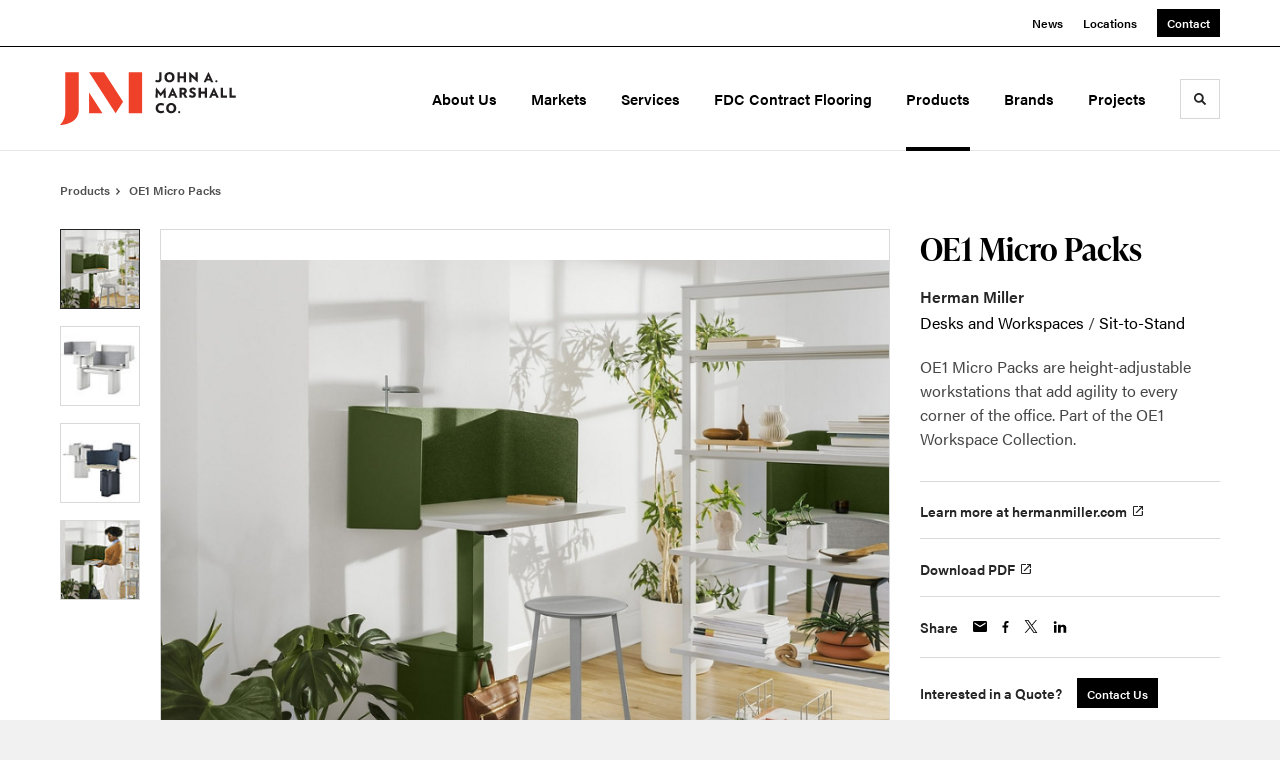

--- FILE ---
content_type: text/html; charset=utf-8
request_url: https://jamarshall.com/products/oe1-micro-packs
body_size: 135866
content:





<!DOCTYPE html>
<html lang="en" class="                ">

    
    <head>

    
          

    <!-- Google Tag Manager -->
    <script>(function(w,d,s,l,i){w[l]=w[l]||[];w[l].push({'gtm.start':
    new Date().getTime(),event:'gtm.js'});var f=d.getElementsByTagName(s)[0],
    j=d.createElement(s),dl=l!='dataLayer'?'&l='+l:'';j.async=true;j.src=
    'https://www.googletagmanager.com/gtm.js?id='+i+dl+ '&gtm_auth=wHBDqGHx4loPgfoAIWBlFA&gtm_preview=env-2&gtm_cookies_win=x';f.parentNode.insertBefore(j,f);
    })(window,document,'script','dataLayer','GTM-WXHRBXZ');</script>
    <!-- End Google Tag Manager -->

    

    

<!-- Meta -->

<meta charset="UTF-8">
<meta name="viewport" content="width=device-width, initial-scale=1.0">
<meta http-equiv="X-UA-Compatible" content="ie=edge">

<meta name="keywords" content="height-adjustable, workstations, agility, packs, corner, micro, office, workspace, collection"><meta name="description" content="We desire to bring your space to life and transform your workplace into a high-performance environment that boosts productivity and strengthens your teams."><meta name="referrer" content="no-referrer-when-downgrade"><meta name="robots" content="all"><meta content="206443419385457" property="fb:profile_id"><meta content="en_US" property="og:locale"><meta content="John A. Marshall Co." property="og:site_name"><meta content="website" property="og:type"><meta content="https://jamarshall.com/products/oe1-micro-packs" property="og:url"><meta content="MillerKnoll Certified Dealer | John A. Marshall Co." property="og:title"><meta content="We desire to bring your space to life and transform your workplace into a high-performance environment that boosts productivity and strengthens your teams." property="og:description"><meta content="https://hmdp-jamarshall.nyc3.cdn.digitaloceanspaces.com/production/products/_1200x630_crop_center-center_82_none/5985d524cb6e942db7499cf0c2a5c5ae.jpg?mtime=1629232363" property="og:image"><meta content="1200" property="og:image:width"><meta content="630" property="og:image:height"><meta content="5985d524cb6e942db7499cf0c2a5c5ae" property="og:image:alt"><meta content="https://vimeo.com/user69890908" property="og:see_also"><meta content="https://www.instagram.com/johnamarshallco/" property="og:see_also"><meta content="https://www.linkedin.com/company/johnamarshallco" property="og:see_also"><meta content="https://www.facebook.com/johnamarshallco/" property="og:see_also"><meta content="https://twitter.com/JohnAMarshallCo" property="og:see_also"><meta name="twitter:card" content="summary_large_image"><meta name="twitter:site" content="@JohnAMarshallCo"><meta name="twitter:creator" content="@JohnAMarshallCo"><meta name="twitter:title" content="MillerKnoll Certified Dealer | John A. Marshall Co."><meta name="twitter:description" content="We desire to bring your space to life and transform your workplace into a high-performance environment that boosts productivity and strengthens your teams."><meta name="twitter:image" content="https://hmdp-jamarshall.nyc3.cdn.digitaloceanspaces.com/production/products/_800x418_crop_center-center_82_none/5985d524cb6e942db7499cf0c2a5c5ae.jpg?mtime=1629232363"><meta name="twitter:image:width" content="800"><meta name="twitter:image:height" content="418"><meta name="twitter:image:alt" content="5985d524cb6e942db7499cf0c2a5c5ae"><meta name="google-site-verification" content="dfUqxMp7w_dFZIIEcvzL05eaMQ0d0d4BuNPjs5PEp8c">

<!-- Title -->
<title>MillerKnoll Certified Dealer | John A. Marshall Co.</title>

          
<!-- Links -->
<link href="https://jamarshall.com/products/oe1-micro-packs" rel="canonical"><link href="https://jamarshall.com/" rel="home"><link type="text/plain" href="https://jamarshall.com/humans.txt" rel="author">


<!-- Icon -->
        <link type="image/png" href="https://hmdp-jamarshall.nyc3.cdn.digitaloceanspaces.com/production/company/_192x192_crop_center-center_100_none/apple-touch-icon.png" rel="icon" sizes="192x192">
        <link type="image/png" href="https://hmdp-jamarshall.nyc3.cdn.digitaloceanspaces.com/production/company/_48x48_crop_center-center_100_none/apple-touch-icon.png" rel="icon" sizes="48x48">
        <link type="image/png" href="https://hmdp-jamarshall.nyc3.cdn.digitaloceanspaces.com/production/company/_32x32_crop_center-center_100_none/apple-touch-icon.png" rel="icon" sizes="32x32">
        <link type="image/png" href="https://hmdp-jamarshall.nyc3.cdn.digitaloceanspaces.com/production/company/_16x16_crop_center-center_100_none/apple-touch-icon.png" rel="icon" sizes="16x16">
<!-- Apple Touch Icon -->
        <link type="image/png" href="https://hmdp-jamarshall.nyc3.cdn.digitaloceanspaces.com/production/company/_180x180_crop_center-center_100_none/apple-touch-icon.png" rel="apple-touch-icon" sizes="180x180">


          
<!-- json-LD -->
<script type="application/ld+json">{"@context":"https://schema.org","@graph":[{"@type":"ItemPage","author":{"@id":"https://jamarshall.com#identity"},"copyrightHolder":{"@id":"https://jamarshall.com#identity"},"copyrightYear":"2021","creator":{"@id":"https://jamarshall.com#creator"},"dateModified":"2024-11-05T23:03:37-06:00","datePublished":"2021-03-29T08:12:32-05:00","description":"We desire to bring your space to life and transform your workplace into a high-performance environment that boosts productivity and strengthens your teams.","headline":"MillerKnoll Certified Dealer","image":{"@type":"ImageObject","url":"https://hmdp-jamarshall.nyc3.cdn.digitaloceanspaces.com/production/products/_1200x630_crop_center-center_82_none/5985d524cb6e942db7499cf0c2a5c5ae.jpg?mtime=1629232363"},"inLanguage":"en-us","mainEntityOfPage":"https://jamarshall.com/products/oe1-micro-packs","name":"MillerKnoll Certified Dealer","publisher":{"@id":"https://jamarshall.com#creator"},"url":"https://jamarshall.com/products/oe1-micro-packs"},{"@id":"https://jamarshall.com#identity","@type":"Corporation","address":{"@type":"PostalAddress","addressCountry":"US","addressLocality":"Lenexa","addressRegion":"KS","postalCode":"66219","streetAddress":"10930 Lackman Rd"},"alternateName":"John A. Marshall Co.","description":"Founded in 1923, John A. Marshall Co. is a fourth-generation, family-owned commercial furniture and flooring dealer with a legacy of long-lasting relationships with our customers.  Nearly 100 years of success comes from knowing our clients and understanding their needs.  We have a highly experienced team with diverse capabilities and offer a comprehensive range of services.  We proudly serve our clients both locally and nationally, with a focus on the corporate, healthcare, government, and educational markets within Kansas, Missouri, and Oklahoma. Based on your goals, we co-create personalized and tailored settings proven to energize teams and encourage collaboration.  As a top-performing, nationally-acclaimed MillerKnoll Certified Dealer, we leverage world-class research, products, and processes. We combine our access to the Certified Dealer network with our expertise, time-tested processes, and best-in-class customer care to optimize your time and budget to help your business thrive.","duns":"007856768","email":"info@jamarshall.com","founder":"John A. Marshall","foundingDate":"1923-10-17","foundingLocation":"Kansas City, MO","image":{"@type":"ImageObject","height":"1200","url":"https://hmdp-jamarshall.nyc3.cdn.digitaloceanspaces.com/production/primaryImages/JAMCO_Wordmark_1-Logo-Lockup_Red-Black-01.png","width":"3000"},"logo":{"@type":"ImageObject","height":"60","url":"https://hmdp-jamarshall.nyc3.cdn.digitaloceanspaces.com/production/primaryImages/_600x60_fit_center-center_82_none/JAMCO_Wordmark_1-Logo-Lockup_Red-Black-01.png?mtime=1629227707","width":"150"},"name":"John A. Marshall Company","sameAs":["https://twitter.com/JohnAMarshallCo","https://www.facebook.com/johnamarshallco/","https://www.linkedin.com/company/johnamarshallco","https://www.instagram.com/johnamarshallco/","https://vimeo.com/user69890908"],"telephone":"913.599.4700","url":"https://jamarshall.com"},{"@id":"http://mightyinthemidwest.com#creator","@type":"LocalBusiness","address":{"@type":"PostalAddress","addressCountry":"United States","addressLocality":"Grand Rapids","addressRegion":"MI","postalCode":"49503","streetAddress":"50 Louis St NW #520"},"alternateName":"Mighty","description":"Mighty is a digital strategy, design, and technology agency. We're a team of strategists, designers, and web technologists, here to help you find clarity and craft websites and digital products that effectively connect people to meaningful content. In partnership with MillerKnoll, we've developed and operated the MillerKnoll Dealer Platform (https://mkdealerplatform.com) since 2014, a robust custom website platform for 40+ MillerKnoll contract furniture dealers.","email":"hello@mightyinthemidwest.com","founder":"Cliff Wegner","foundingDate":"2007-08-01","foundingLocation":"Grand Rapids, MI","geo":{"@type":"GeoCoordinates","latitude":"42.9637494","longitude":"-85.6724149"},"image":{"@type":"ImageObject","height":"119","url":"https://hmdp-jamarshall.nyc3.cdn.digitaloceanspaces.com/production/company/Mighty-Brand-Image.png","width":"119"},"logo":{"@type":"ImageObject","height":"60","url":"https://hmdp-jamarshall.nyc3.cdn.digitaloceanspaces.com/production/company/_600x60_fit_center-center_82_none/Mighty-Brand-Image.png?mtime=1680709285","width":"60"},"name":"Mighty Co.","openingHoursSpecification":[{"@type":"OpeningHoursSpecification","closes":"17:00:00","dayOfWeek":["Monday"],"opens":"09:00:00"},{"@type":"OpeningHoursSpecification","closes":"17:00:00","dayOfWeek":["Tuesday"],"opens":"09:00:00"},{"@type":"OpeningHoursSpecification","closes":"17:00:00","dayOfWeek":["Wednesday"],"opens":"09:00:00"},{"@type":"OpeningHoursSpecification","closes":"17:00:00","dayOfWeek":["Thursday"],"opens":"09:00:00"},{"@type":"OpeningHoursSpecification","closes":"17:00:00","dayOfWeek":["Friday"],"opens":"09:00:00"}],"priceRange":"$$$","telephone":"(616) 222-0778","url":"http://mightyinthemidwest.com"},{"@type":"BreadcrumbList","description":"Breadcrumbs list","itemListElement":[{"@type":"ListItem","item":"https://jamarshall.com/","name":"Homepage","position":1},{"@type":"ListItem","item":"https://jamarshall.com/products","name":"Products","position":2},{"@type":"ListItem","item":"https://jamarshall.com/products/oe1-micro-packs","name":"OE1 Micro Packs","position":3}],"name":"Breadcrumbs"}]}</script>

          
<!-- CSS -->


                        <link rel="stylesheet" href="https://use.typekit.net/kor8pzo.css" crossorigin="anonymous">

        

        <link rel="stylesheet" href="https://jamarshall.com//dist/assets/millerknoll-BpA0rlRg.css">

<style>

:root {
    --abc:#FFFFFF;


}

body {
    background-color: #f1f1f1 !important;}

</style>


          
<!-- js -->




    <!-- Fathom - beautiful, simple website analytics -->
    <script src="https://cdn.usefathom.com/script.js" data-site="ULNEQVPI" data-cookieconsent="ignore" defer></script>
    <!-- / Fathom -->

        <script>window.passwordpolicy = {"showStrengthIndicator":true};</script>

    </head>

    
    <body>

    
        

        

    <!-- Google Tag Manager (noscript) -->
    <noscript><iframe src="https://www.googletagmanager.com/ns.html?id=GTM-WXHRBXZ&gtm_auth=wHBDqGHx4loPgfoAIWBlFA&gtm_preview=env-2&gtm_cookies_win=x"
    height="0" width="0" style="display:none;visibility:hidden"></iframe></noscript>
    <!-- End Google Tag Manager (noscript) -->


    
<!-- browser notifications -->

<noscript>
    <div class="o-container">
        <div class="c-noscript-notification">
            <p>
                <strong>JavaScript is not enabled!</strong>
                <br>This website requires your browser to have JavaScript enabled.
                Check <a href="http://enable-javascript.com" target="_blank" rel="noopener">enable-javascript.com</a> for instructions on how to enable JavaScript in your web browser.
            </p>
        </div>
    </div>
</noscript>

<!-- content -->

        
<nav class="c-skip-nav">

    


<a
         class="c-button || c-skip-nav__link" href="#oe1-micro-packs-page" title="Skip to Content" >

        <span class="c-button__text">Skip to Content</span>

        
</a>

    


<a
         class="c-button || c-skip-nav__link" href="#skip-to-footer" title="Skip to Footer" >

        <span class="c-button__text">Skip to Footer</span>

        
</a>

</nav>

<div class="o-site-container o-container">

        <div class="c-header__oob" data-module-sub-nav-toggle></div>
    <header class="o-header c-header">
        

<nav class="c-header__utility">
    <ul class="c-header__utility--contact">
        
                            <li>
                    


<a
         class="c-link" href="https://jamarshall.com/news" title="News" >

        <span class="c-link__text">News</span>

        
</a>
                </li>
            
        
                            <li>
                    


<a
         class="c-link" href="https://jamarshall.com/locations" title="Locations" >

        <span class="c-link__text">Locations</span>

        
</a>
                </li>
            
        
                            <li>
                    


<a
         class="c-button || -is-color-primary -is-small" href="https://jamarshall.com/contact" title="Contact" >

        <span class="c-button__text">Contact</span>

        
</a>
                </li>
            
            </ul>
</nav>

        
<div class="c-header__elements">

        
        <a href="/" title="John A. Marshall Co." class="c-header__logo">
        
<img  src="https://hmdp-jamarshall.nyc3.cdn.digitaloceanspaces.com/production/company/logo.svg" alt="John A. Marshall Co." draggable="false" />
    </a>

            
                
                    
        
        <nav class="c-header__navigation -is-right-aligned">

                <ul class="js-sub-nav">

            
                                                                
                                                                                                                    
                                                                                                                                                                                                                                                                                                                                                                                                                                                                                                                                                                                                                                                                                                                                                                                                    
                
                <li class="">
                    


<a
         class="c-link -is-caret--right || c-header__navigation-link js-sub-nav js-second-sub-nav" href="https://jamarshall.com/about" title="About Us"  data-module-sub-nav-toggle data-menu-target=about >

        <span class="c-link__text">About Us</span>

                <svg width="4" height="7" fill="currentColor" class="" enable-background="new 0 0 4 7" viewBox="0 0 4 7" xmlns="http://www.w3.org/2000/svg"><path clip-rule="evenodd" d="m0 5.9.9 1.1 3.1-3.5-3.1-3.5-.9 1.1 2.2 2.4z" fill-rule="evenodd"/></svg>
    
</a>
                </li>

            
                                                                
                                                                                                                    
                                                                                                                                                                                                                                                                                                        
                
                <li class="">
                    


<a
         class="c-link -is-caret--right || c-header__navigation-link js-sub-nav" href="https://jamarshall.com/markets" title="Markets"  data-module-sub-nav-toggle data-menu-target=markets >

        <span class="c-link__text">Markets</span>

                <svg width="4" height="7" fill="currentColor" class="" enable-background="new 0 0 4 7" viewBox="0 0 4 7" xmlns="http://www.w3.org/2000/svg"><path clip-rule="evenodd" d="m0 5.9.9 1.1 3.1-3.5-3.1-3.5-.9 1.1 2.2 2.4z" fill-rule="evenodd"/></svg>
    
</a>
                </li>

            
                                                                
                                                                                                                    
                                                                                                                                                                                                                                                                                                                                                                                                                                                                                                                                                                                                                                                                                                                                                                                                                                                        
                
                <li class="">
                    


<a
         class="c-link -is-caret--right || c-header__navigation-link js-sub-nav js-second-sub-nav" href="https://jamarshall.com/services" title="Services"  data-module-sub-nav-toggle data-menu-target=services >

        <span class="c-link__text">Services</span>

                <svg width="4" height="7" fill="currentColor" class="" enable-background="new 0 0 4 7" viewBox="0 0 4 7" xmlns="http://www.w3.org/2000/svg"><path clip-rule="evenodd" d="m0 5.9.9 1.1 3.1-3.5-3.1-3.5-.9 1.1 2.2 2.4z" fill-rule="evenodd"/></svg>
    
</a>
                </li>

            
                                                                
                                                                            
                
                <li class="">
                    


<a
         class="c-link || c-header__navigation-link" href="https://jamarshall.com/services/fdc-contract-flooring" title="FDC Contract Flooring" >

        <span class="c-link__text">FDC Contract Flooring</span>

        
</a>
                </li>

            
                                                                
                                                                            
                
                <li class="">
                    


<a
         class="c-link -is-caret--right || c-header__navigation-link js-sub-nav -is-active" href="https://jamarshall.com/products" title="Products"  data-module-sub-nav-toggle data-menu-target=products >

        <span class="c-link__text">Products</span>

                <svg width="4" height="7" fill="currentColor" class="" enable-background="new 0 0 4 7" viewBox="0 0 4 7" xmlns="http://www.w3.org/2000/svg"><path clip-rule="evenodd" d="m0 5.9.9 1.1 3.1-3.5-3.1-3.5-.9 1.1 2.2 2.4z" fill-rule="evenodd"/></svg>
    
</a>
                </li>

            
                                                                
                                                                            
                
                <li class="">
                    


<a
         class="c-link || c-header__navigation-link" href="https://jamarshall.com/brands" title="Brands" >

        <span class="c-link__text">Brands</span>

        
</a>
                </li>

            
                                                                
                                                                            
                
                <li class="-is-last-desktop">
                    


<a
         class="c-link -is-caret--right || c-header__navigation-link js-sub-nav" href="https://jamarshall.com/projects" title="Projects"  data-module-sub-nav-toggle data-menu-target=projects >

        <span class="c-link__text">Projects</span>

                <svg width="4" height="7" fill="currentColor" class="" enable-background="new 0 0 4 7" viewBox="0 0 4 7" xmlns="http://www.w3.org/2000/svg"><path clip-rule="evenodd" d="m0 5.9.9 1.1 3.1-3.5-3.1-3.5-.9 1.1 2.2 2.4z" fill-rule="evenodd"/></svg>
    
</a>
                </li>

            
                        
                <li class="-is-mobile-only">
                    


<a
         class="c-link || c-header__navigation-link" href="https://jamarshall.com/news" title="News" >

        <span class="c-link__text">News</span>

        
</a>
                </li>

            
                <li class="-is-mobile-only">
                    


<a
         class="c-link || c-header__navigation-link" href="https://jamarshall.com/locations" title="Locations" >

        <span class="c-link__text">Locations</span>

        
</a>
                </li>

            
                <li class="-is-mobile-only">
                    


<a
         class="c-link || c-header__navigation-link" href="https://jamarshall.com/contact" title="Contact" >

        <span class="c-link__text">Contact</span>

        
</a>
                </li>

            
        </ul>
    </nav>

        <div class="c-header__search-frame">
        <button
        class="c-header__search-toggle"
        data-module-search-toggle
        data-module-sub-nav-toggle
        aria-label="Toggle Search"
        title="Toggle Search"
        aria-labelledby="search-toggle-label">
            <span class="sr-only" id="search-toggle-label">Toggle search</span>
            <svg width="16" height="16" fill="currentColor" class="-search" viewBox="0 0 16 16" xmlns="http://www.w3.org/2000/svg"><path d="m15.78 13.84-3.78-3.84a6.3 6.3 0 0 0 1-3.5 6.35 6.35 0 0 0 -.87-3.27 6.67 6.67 0 0 0 -2.36-2.36 6.35 6.35 0 0 0 -3.27-.87 6.35 6.35 0 0 0 -3.27.87 6.67 6.67 0 0 0 -2.36 2.36 6.35 6.35 0 0 0 -.87 3.27 6.35 6.35 0 0 0 .87 3.27 6.67 6.67 0 0 0 2.36 2.36 6.35 6.35 0 0 0 3.27.87 6.3 6.3 0 0 0 3.5-1l3.81 3.81a.76.76 0 0 0 1.07 0l.87-.87a.76.76 0 0 0 0-1.07zm-5.78-5.32a4.11 4.11 0 1 1 .53-2 4 4 0 0 1 -.53 2z"/></svg>
            <svg width="16" height="16" fill="currentColor" class="-close" enable-background="new 0 0 16 16" viewBox="0 0 16 16" xmlns="http://www.w3.org/2000/svg"><path clip-rule="evenodd" d="m16 1.3-1.3-1.3-6.7 6.7-6.7-6.7-1.3 1.3 6.7 6.7-6.7 6.7 1.3 1.3 6.7-6.7 6.7 6.7 1.3-1.3-6.7-6.7z" fill-rule="evenodd"/></svg>
        </button>
    </div>

        <div class="c-header__search">
        <form action="/search" method="get">
            <label>
                <span class="u-screen-reader-text">Search Input</span>
                <input type="text" value="" class="c-header__search-field" name="q" placeholder="Search" />
            </label>
            <button class="c-header__search-submit">
                <span>Search</span>
                <svg width="16" height="16" fill="currentColor" class="" viewBox="0 0 16 16" xmlns="http://www.w3.org/2000/svg"><path d="m15.78 13.84-3.78-3.84a6.3 6.3 0 0 0 1-3.5 6.35 6.35 0 0 0 -.87-3.27 6.67 6.67 0 0 0 -2.36-2.36 6.35 6.35 0 0 0 -3.27-.87 6.35 6.35 0 0 0 -3.27.87 6.67 6.67 0 0 0 -2.36 2.36 6.35 6.35 0 0 0 -.87 3.27 6.35 6.35 0 0 0 .87 3.27 6.67 6.67 0 0 0 2.36 2.36 6.35 6.35 0 0 0 3.27.87 6.3 6.3 0 0 0 3.5-1l3.81 3.81a.76.76 0 0 0 1.07 0l.87-.87a.76.76 0 0 0 0-1.07zm-5.78-5.32a4.11 4.11 0 1 1 .53-2 4 4 0 0 1 -.53 2z"/></svg>
            </button>
        </form>
    </div>

        <button class="c-header__burger" data-module-nav-toggle data-module-sub-nav-toggle>
        <svg width="21" height="14" fill="currentColor" class="-burger" enable-background="new 0 0 21 14" viewBox="0 0 21 14" xmlns="http://www.w3.org/2000/svg"><path clip-rule="evenodd" d="m0 14h21v-2.3h-21zm0-5.8h21v-2.4h-21zm0-8.2v2.3h21v-2.3z" fill-rule="evenodd"/></svg>
        <svg width="16" height="16" fill="currentColor" class="-close" enable-background="new 0 0 16 16" viewBox="0 0 16 16" xmlns="http://www.w3.org/2000/svg"><path clip-rule="evenodd" d="m16 1.3-1.3-1.3-6.7 6.7-6.7-6.7-1.3 1.3 6.7 6.7-6.7 6.7 1.3 1.3 6.7-6.7 6.7 6.7 1.3-1.3-6.7-6.7z" fill-rule="evenodd"/></svg>
    </button>

        
                            <div class="c-header__sub-nav js-sub-nav" id="aboutSubNav">
            <div class="c-header__sub-thumbnails js-sub-nav">
                <ul>

                    
                    <li class="-is-mobile-only">
                        <button class="c-header__sub-title" data-module-sub-nav-toggle>
                            <svg width="4" height="7" fill="currentColor" class="" enable-background="new 0 0 4 7" viewBox="0 0 4 7" xmlns="http://www.w3.org/2000/svg"><path clip-rule="evenodd" d="m4 1.1-.9-1.1-3.1 3.5 3.1 3.5.9-1.1-2.2-2.4z" fill-rule="evenodd"/></svg>
                            <span>About John A. Marshall Co.</span>
                        </button>
                    </li>

                    
                                                                                                                                                                <li >
                                    <a href="https://jamarshall.com/about/our-story" title="Our Story" class="c-header__sub-link">
                                        


    
    




<picture>
                <source media="(max-width: 320px)" srcset="https://hmdp-jamarshall.nyc3.cdn.digitaloceanspaces.com/production/primaryImages/_640x480_crop_center-center_61_line/John-A-Marshall-Co-10.jpg 640w" />
            <source media="(max-width: 768px)" srcset="https://hmdp-jamarshall.nyc3.cdn.digitaloceanspaces.com/production/primaryImages/_1536x1152_crop_center-center_61_line/John-A-Marshall-Co-10.jpg 1536w" />
            <source media="(max-width: 1600px)" srcset="https://hmdp-jamarshall.nyc3.cdn.digitaloceanspaces.com/production/primaryImages/_1600x1200_crop_center-center_82_line/John-A-Marshall-Co-10.jpg 1600w" />
        <!-- img tag for browsers that do not support picture element -->
    <img  src="data:image/svg+xml,%3Csvg%20xmlns=%27http://www.w3.org/2000/svg%27%20width=%271600%27%20height=%271200%27%20style=%27background:%23CCC%27%20/%3E" srcset="https://hmdp-jamarshall.nyc3.cdn.digitaloceanspaces.com/production/primaryImages/_1600x1200_crop_center-center_82_line/John-A-Marshall-Co-10.jpg 1600w, https://hmdp-jamarshall.nyc3.cdn.digitaloceanspaces.com/production/primaryImages/_1536x1152_crop_center-center_61_line/John-A-Marshall-Co-10.jpg 1536w, https://hmdp-jamarshall.nyc3.cdn.digitaloceanspaces.com/production/primaryImages/_640x480_crop_center-center_61_line/John-A-Marshall-Co-10.jpg 640w" width="1600" alt="Exterior building picture" sizes="100vw" draggable="false" loading="lazy" />
</picture>


                                        <span>Our Story</span>
                                    </a>
                                </li>
                            
                                                                                                                                                                <li >
                                    <a href="https://jamarshall.com/about/our-team" title="Our Team" class="c-header__sub-link -is-desktop-only">
                                        


    
    




<picture>
                <source media="(max-width: 320px)" srcset="https://hmdp-jamarshall.nyc3.cdn.digitaloceanspaces.com/production/primaryImages/_640x480_crop_center-center_61_line/DSC_4046.JPG 640w" />
            <source media="(max-width: 768px)" srcset="https://hmdp-jamarshall.nyc3.cdn.digitaloceanspaces.com/production/primaryImages/_1536x1152_crop_center-center_61_line/DSC_4046.JPG 1536w" />
            <source media="(max-width: 1600px)" srcset="https://hmdp-jamarshall.nyc3.cdn.digitaloceanspaces.com/production/primaryImages/_1600x1200_crop_center-center_82_line/DSC_4046.JPG 1600w" />
        <!-- img tag for browsers that do not support picture element -->
    <img  src="data:image/svg+xml,%3Csvg%20xmlns=%27http://www.w3.org/2000/svg%27%20width=%271600%27%20height=%271200%27%20style=%27background:%23CCC%27%20/%3E" srcset="https://hmdp-jamarshall.nyc3.cdn.digitaloceanspaces.com/production/primaryImages/_1600x1200_crop_center-center_82_line/DSC_4046.JPG 1600w, https://hmdp-jamarshall.nyc3.cdn.digitaloceanspaces.com/production/primaryImages/_1536x1152_crop_center-center_61_line/DSC_4046.JPG 1536w, https://hmdp-jamarshall.nyc3.cdn.digitaloceanspaces.com/production/primaryImages/_640x480_crop_center-center_61_line/DSC_4046.JPG 640w" width="1600" alt="DSC 4046" sizes="100vw" draggable="false" loading="lazy" />
</picture>


                                        <span>Our Team</span>
                                    </a>
                                    


<a
         class="c-link -is-caret--right || c-header__navigation-link js-sub-nav js-second-sub-nav -is-mobile-only" href="https://jamarshall.com/about/our-team" title="Our Team"  data-module-sub-nav-toggle data-menu-target=ourTeam >

        <span class="c-link__text">Our Team</span>

                <svg width="4" height="7" fill="currentColor" class="" enable-background="new 0 0 4 7" viewBox="0 0 4 7" xmlns="http://www.w3.org/2000/svg"><path clip-rule="evenodd" d="m0 5.9.9 1.1 3.1-3.5-3.1-3.5-.9 1.1 2.2 2.4z" fill-rule="evenodd"/></svg>
    
</a>
                                </li>
                            
                                                                                                                                                                <li >
                                    <a href="https://jamarshall.com/about/careers" title="Careers" class="c-header__sub-link">
                                        


    
    




<picture>
                <source media="(max-width: 320px)" srcset="https://hmdp-jamarshall.nyc3.cdn.digitaloceanspaces.com/production/primaryImages/_640x480_crop_center-center_61_line/180120_HermanMiller_Settings_0082_20180621145434214.png 640w" />
            <source media="(max-width: 768px)" srcset="https://hmdp-jamarshall.nyc3.cdn.digitaloceanspaces.com/production/primaryImages/_1536x1152_crop_center-center_61_line/180120_HermanMiller_Settings_0082_20180621145434214.png 1536w" />
            <source media="(max-width: 1600px)" srcset="https://hmdp-jamarshall.nyc3.cdn.digitaloceanspaces.com/production/primaryImages/_1600x1200_crop_center-center_82_line/180120_HermanMiller_Settings_0082_20180621145434214.png 1600w" />
        <!-- img tag for browsers that do not support picture element -->
    <img  src="data:image/svg+xml,%3Csvg%20xmlns=%27http://www.w3.org/2000/svg%27%20width=%271600%27%20height=%271200%27%20style=%27background:%23CCC%27%20/%3E" srcset="https://hmdp-jamarshall.nyc3.cdn.digitaloceanspaces.com/production/primaryImages/_1600x1200_crop_center-center_82_line/180120_HermanMiller_Settings_0082_20180621145434214.png 1600w, https://hmdp-jamarshall.nyc3.cdn.digitaloceanspaces.com/production/primaryImages/_1536x1152_crop_center-center_61_line/180120_HermanMiller_Settings_0082_20180621145434214.png 1536w, https://hmdp-jamarshall.nyc3.cdn.digitaloceanspaces.com/production/primaryImages/_640x480_crop_center-center_61_line/180120_HermanMiller_Settings_0082_20180621145434214.png 640w" width="1600" alt="180120 Herman Miller Settings 0082 20180621145434214" sizes="100vw" draggable="false" loading="lazy" />
</picture>


                                        <span>Careers</span>
                                    </a>
                                </li>
                            
                                                                                                                                                                <li >
                                    <a href="https://jamarshall.com/about/certified-dealer" title="MillerKnoll Certified Dealer" class="c-header__sub-link">
                                        


    
    




<picture>
                <source media="(max-width: 320px)" srcset="https://hmdp-jamarshall.nyc3.cdn.digitaloceanspaces.com/production/primaryImages/_640x480_crop_center-center_61_line/About-Certified-Dealer-Primary.jpg 640w" />
            <source media="(max-width: 768px)" srcset="https://hmdp-jamarshall.nyc3.cdn.digitaloceanspaces.com/production/primaryImages/_1536x1152_crop_center-center_61_line/About-Certified-Dealer-Primary.jpg 1536w" />
            <source media="(max-width: 1600px)" srcset="https://hmdp-jamarshall.nyc3.cdn.digitaloceanspaces.com/production/primaryImages/_1600x1200_crop_center-center_82_line/About-Certified-Dealer-Primary.jpg 1600w" />
        <!-- img tag for browsers that do not support picture element -->
    <img  src="data:image/svg+xml,%3Csvg%20xmlns=%27http://www.w3.org/2000/svg%27%20width=%271600%27%20height=%271200%27%20style=%27background:%23CCC%27%20/%3E" srcset="https://hmdp-jamarshall.nyc3.cdn.digitaloceanspaces.com/production/primaryImages/_1600x1200_crop_center-center_82_line/About-Certified-Dealer-Primary.jpg 1600w, https://hmdp-jamarshall.nyc3.cdn.digitaloceanspaces.com/production/primaryImages/_1536x1152_crop_center-center_61_line/About-Certified-Dealer-Primary.jpg 1536w, https://hmdp-jamarshall.nyc3.cdn.digitaloceanspaces.com/production/primaryImages/_640x480_crop_center-center_61_line/About-Certified-Dealer-Primary.jpg 640w" width="1600" alt="About Certified Dealer Primary" sizes="100vw" draggable="false" loading="lazy" />
</picture>


                                        <span>MillerKnoll Certified Dealer</span>
                                    </a>
                                </li>
                            
                                                                                                                                                                <li >
                                    <a href="https://jamarshall.com/about/community" title="Community Giving" class="c-header__sub-link">
                                        


    
    




<picture>
                <source media="(max-width: 320px)" srcset="https://hmdp-jamarshall.nyc3.cdn.digitaloceanspaces.com/production/primaryImages/_640x480_crop_center-center_61_line/BNIM-Craft.jpg 640w" />
            <source media="(max-width: 768px)" srcset="https://hmdp-jamarshall.nyc3.cdn.digitaloceanspaces.com/production/primaryImages/_1536x1152_crop_center-center_61_line/BNIM-Craft.jpg 1536w" />
            <source media="(max-width: 1600px)" srcset="https://hmdp-jamarshall.nyc3.cdn.digitaloceanspaces.com/production/primaryImages/_1600x1200_crop_center-center_82_line/BNIM-Craft.jpg 1600w" />
        <!-- img tag for browsers that do not support picture element -->
    <img  src="data:image/svg+xml,%3Csvg%20xmlns=%27http://www.w3.org/2000/svg%27%20width=%271600%27%20height=%271200%27%20style=%27background:%23CCC%27%20/%3E" srcset="https://hmdp-jamarshall.nyc3.cdn.digitaloceanspaces.com/production/primaryImages/_1600x1200_crop_center-center_82_line/BNIM-Craft.jpg 1600w, https://hmdp-jamarshall.nyc3.cdn.digitaloceanspaces.com/production/primaryImages/_1536x1152_crop_center-center_61_line/BNIM-Craft.jpg 1536w, https://hmdp-jamarshall.nyc3.cdn.digitaloceanspaces.com/production/primaryImages/_640x480_crop_center-center_61_line/BNIM-Craft.jpg 640w" width="1600" alt="Bnim Craft" sizes="100vw" draggable="false" loading="lazy" />
</picture>


                                        <span>Community Giving</span>
                                    </a>
                                </li>
                            
                                                                                                                                                                <li class="-is-mobile-only">
                                    <a href="https://jamarshall.com/about/sustainability" title="Sustainability" class="c-header__sub-link">
                                        


    
    




<picture>
                <source media="(max-width: 320px)" srcset="https://hmdp-jamarshall.nyc3.cdn.digitaloceanspaces.com/production/primaryImages/_640x480_crop_center-center_61_line/About-Sustainability_primary.png 640w" />
            <source media="(max-width: 768px)" srcset="https://hmdp-jamarshall.nyc3.cdn.digitaloceanspaces.com/production/primaryImages/_1536x1152_crop_center-center_61_line/About-Sustainability_primary.png 1536w" />
            <source media="(max-width: 1600px)" srcset="https://hmdp-jamarshall.nyc3.cdn.digitaloceanspaces.com/production/primaryImages/_1600x1200_crop_center-center_82_line/About-Sustainability_primary.png 1600w" />
        <!-- img tag for browsers that do not support picture element -->
    <img  src="data:image/svg+xml,%3Csvg%20xmlns=%27http://www.w3.org/2000/svg%27%20width=%271600%27%20height=%271200%27%20style=%27background:%23CCC%27%20/%3E" srcset="https://hmdp-jamarshall.nyc3.cdn.digitaloceanspaces.com/production/primaryImages/_1600x1200_crop_center-center_82_line/About-Sustainability_primary.png 1600w, https://hmdp-jamarshall.nyc3.cdn.digitaloceanspaces.com/production/primaryImages/_1536x1152_crop_center-center_61_line/About-Sustainability_primary.png 1536w, https://hmdp-jamarshall.nyc3.cdn.digitaloceanspaces.com/production/primaryImages/_640x480_crop_center-center_61_line/About-Sustainability_primary.png 640w" width="1600" alt="About Sustainability Primary" sizes="100vw" draggable="false" loading="lazy" />
</picture>


                                        <span>Sustainability</span>
                                    </a>
                                </li>
                            
                                                                                                                                                                <li class="-is-mobile-only">
                                    <a href="https://jamarshall.com/about/living-office" title="Living Office" class="c-header__sub-link">
                                        


    
    




<picture>
                <source media="(max-width: 320px)" srcset="https://hmdp-jamarshall.nyc3.cdn.digitaloceanspaces.com/production/primaryImages/_640x480_crop_center-center_61_line/About-Living-Office_primary.png 640w" />
            <source media="(max-width: 768px)" srcset="https://hmdp-jamarshall.nyc3.cdn.digitaloceanspaces.com/production/primaryImages/_1536x1152_crop_center-center_61_line/About-Living-Office_primary.png 1536w" />
            <source media="(max-width: 1600px)" srcset="https://hmdp-jamarshall.nyc3.cdn.digitaloceanspaces.com/production/primaryImages/_1600x1200_crop_center-center_82_line/About-Living-Office_primary.png 1600w" />
        <!-- img tag for browsers that do not support picture element -->
    <img  src="data:image/svg+xml,%3Csvg%20xmlns=%27http://www.w3.org/2000/svg%27%20width=%271600%27%20height=%271200%27%20style=%27background:%23CCC%27%20/%3E" srcset="https://hmdp-jamarshall.nyc3.cdn.digitaloceanspaces.com/production/primaryImages/_1600x1200_crop_center-center_82_line/About-Living-Office_primary.png 1600w, https://hmdp-jamarshall.nyc3.cdn.digitaloceanspaces.com/production/primaryImages/_1536x1152_crop_center-center_61_line/About-Living-Office_primary.png 1536w, https://hmdp-jamarshall.nyc3.cdn.digitaloceanspaces.com/production/primaryImages/_640x480_crop_center-center_61_line/About-Living-Office_primary.png 640w" width="1600" alt="About Living Office Primary" sizes="100vw" draggable="false" loading="lazy" />
</picture>


                                        <span>Living Office</span>
                                    </a>
                                </li>
                            
                    
                    <li class="-is-view-all">
                        


<a
         class="c-link -is-cta-arrow--right || c-cta -is-color-primary -has-arrow" href="https://jamarshall.com/about" title="About John A. Marshall Co." >

        <span class="c-link__text">About John A. Marshall Co.</span>

                <svg class="c-cta__arrow" width="17" height="10" fill="currentColor" enable-background="new 0 0 17 10" viewBox="0 0 17 10" xmlns="http://www.w3.org/2000/svg"><path clip-rule="evenodd" d="m0 3.9h13l-2.4-2.4 1.5-1.5 4.9 5-4.9 5-1.5-1.5 2.4-2.4h-13z" fill-rule="evenodd"/></svg>
    
</a>
                    </li>
                </ul>
            </div>
        </div>

                        
        
                        
        
                                        <div class="c-header__sub-nav js-sub-nav -is-second-sub-nav" id="ourTeamSubNav">
                    <div class="c-header__sub-thumbnails js-sub-nav -is-second-sub-nav">
                        <ul>
                            <li class="-is-mobile-only">
                                <button class="c-header__sub-title" data-module-sub-nav-toggle data-menu-target="ourTeam" data-persist-parent-sub-nav>
                                    <svg width="4" height="7" fill="currentColor" class="" enable-background="new 0 0 4 7" viewBox="0 0 4 7" xmlns="http://www.w3.org/2000/svg"><path clip-rule="evenodd" d="m4 1.1-.9-1.1-3.1 3.5 3.1 3.5.9-1.1-2.2-2.4z" fill-rule="evenodd"/></svg>
                                    <span>Our Team</span>
                                </button>
                            </li>

                                                                                            <li>
                                    <a href="https://jamarshall.com/about/our-team/lenexa" title="Lenexa" class="c-header__sub-link">
                                        <span>Lenexa</span>
                                    </a>
                                </li>
                                                                                            <li>
                                    <a href="https://jamarshall.com/about/our-team/north-kansas-city" title="North Kansas City" class="c-header__sub-link">
                                        <span>North Kansas City</span>
                                    </a>
                                </li>
                                                                                            <li>
                                    <a href="https://jamarshall.com/about/our-team/oklahoma-city" title="Oklahoma City" class="c-header__sub-link">
                                        <span>Oklahoma City</span>
                                    </a>
                                </li>
                                                                                            <li>
                                    <a href="https://jamarshall.com/about/our-team/tulsa" title="Tulsa" class="c-header__sub-link">
                                        <span>Tulsa</span>
                                    </a>
                                </li>
                                                                                            <li>
                                    <a href="https://jamarshall.com/about/our-team/wichita" title="Wichita" class="c-header__sub-link">
                                        <span>Wichita</span>
                                    </a>
                                </li>
                            
                            <li class="-is-view-all">
                                


<a
         class="c-link -is-cta-arrow--right || c-cta -is-color-primary -has-arrow" href="https://jamarshall.com/about/our-team" title="Our Team" >

        <span class="c-link__text">Our Team</span>

                <svg class="c-cta__arrow" width="17" height="10" fill="currentColor" enable-background="new 0 0 17 10" viewBox="0 0 17 10" xmlns="http://www.w3.org/2000/svg"><path clip-rule="evenodd" d="m0 3.9h13l-2.4-2.4 1.5-1.5 4.9 5-4.9 5-1.5-1.5 2.4-2.4h-13z" fill-rule="evenodd"/></svg>
    
</a>
                            </li>
                        </ul>
                    </div>
                </div>
            
        
                        
        
                        
        
                        
        
                        
        
                        
        
                        
        
                        
        
                        
        
                        
        
                        
        
        
    
                            <div class="c-header__sub-nav js-sub-nav" id="marketsSubNav">
            <div class="c-header__sub-thumbnails js-sub-nav">
                <ul>

                    
                    <li class="-is-mobile-only">
                        <button class="c-header__sub-title" data-module-sub-nav-toggle>
                            <svg width="4" height="7" fill="currentColor" class="" enable-background="new 0 0 4 7" viewBox="0 0 4 7" xmlns="http://www.w3.org/2000/svg"><path clip-rule="evenodd" d="m4 1.1-.9-1.1-3.1 3.5 3.1 3.5.9-1.1-2.2-2.4z" fill-rule="evenodd"/></svg>
                            <span>Markets</span>
                        </button>
                    </li>

                    
                                            
                                                                                                                    <li >
                                    <a href="https://jamarshall.com/markets/business" title="Business" class="c-header__sub-link">
                                        


    
    




<picture>
                <source media="(max-width: 320px)" srcset="https://hmdp-jamarshall.nyc3.cdn.digitaloceanspaces.com/production/primaryImages/_640x480_crop_center-center_61_line/Markets-Business-Renew-Primary.jpg 640w" />
            <source media="(max-width: 768px)" srcset="https://hmdp-jamarshall.nyc3.cdn.digitaloceanspaces.com/production/primaryImages/_1536x1152_crop_center-center_61_line/Markets-Business-Renew-Primary.jpg 1536w" />
            <source media="(max-width: 1600px)" srcset="https://hmdp-jamarshall.nyc3.cdn.digitaloceanspaces.com/production/primaryImages/_1600x1200_crop_center-center_82_line/Markets-Business-Renew-Primary.jpg 1600w" />
        <!-- img tag for browsers that do not support picture element -->
    <img  src="data:image/svg+xml,%3Csvg%20xmlns=%27http://www.w3.org/2000/svg%27%20width=%271600%27%20height=%271200%27%20style=%27background:%23CCC%27%20/%3E" srcset="https://hmdp-jamarshall.nyc3.cdn.digitaloceanspaces.com/production/primaryImages/_1600x1200_crop_center-center_82_line/Markets-Business-Renew-Primary.jpg 1600w, https://hmdp-jamarshall.nyc3.cdn.digitaloceanspaces.com/production/primaryImages/_1536x1152_crop_center-center_61_line/Markets-Business-Renew-Primary.jpg 1536w, https://hmdp-jamarshall.nyc3.cdn.digitaloceanspaces.com/production/primaryImages/_640x480_crop_center-center_61_line/Markets-Business-Renew-Primary.jpg 640w" width="1600" alt="Markets Business Renew Primary" sizes="100vw" draggable="false" loading="lazy" />
</picture>


                                        <span>Business</span>
                                    </a>
                                </li>
                            
                                            
                                                                                                                    <li >
                                    <a href="https://jamarshall.com/markets/healthcare" title="Healthcare" class="c-header__sub-link">
                                        


    
    




<picture>
                <source media="(max-width: 320px)" srcset="https://hmdp-jamarshall.nyc3.cdn.digitaloceanspaces.com/production/primaryImages/_640x480_crop_center-center_61_line/Markets-Healthcare-Primary.png 640w" />
            <source media="(max-width: 768px)" srcset="https://hmdp-jamarshall.nyc3.cdn.digitaloceanspaces.com/production/primaryImages/_1536x1152_crop_center-center_61_line/Markets-Healthcare-Primary.png 1536w" />
            <source media="(max-width: 1600px)" srcset="https://hmdp-jamarshall.nyc3.cdn.digitaloceanspaces.com/production/primaryImages/_1600x1200_crop_center-center_82_line/Markets-Healthcare-Primary.png 1600w" />
        <!-- img tag for browsers that do not support picture element -->
    <img  src="data:image/svg+xml,%3Csvg%20xmlns=%27http://www.w3.org/2000/svg%27%20width=%271600%27%20height=%271200%27%20style=%27background:%23CCC%27%20/%3E" srcset="https://hmdp-jamarshall.nyc3.cdn.digitaloceanspaces.com/production/primaryImages/_1600x1200_crop_center-center_82_line/Markets-Healthcare-Primary.png 1600w, https://hmdp-jamarshall.nyc3.cdn.digitaloceanspaces.com/production/primaryImages/_1536x1152_crop_center-center_61_line/Markets-Healthcare-Primary.png 1536w, https://hmdp-jamarshall.nyc3.cdn.digitaloceanspaces.com/production/primaryImages/_640x480_crop_center-center_61_line/Markets-Healthcare-Primary.png 640w" width="1600" alt="Markets Healthcare Primary" sizes="100vw" draggable="false" loading="lazy" />
</picture>


                                        <span>Healthcare</span>
                                    </a>
                                </li>
                            
                                            
                                                                                                                    <li >
                                    <a href="https://jamarshall.com/markets/government" title="Government" class="c-header__sub-link">
                                        


    
    




<picture>
                <source media="(max-width: 320px)" srcset="https://hmdp-jamarshall.nyc3.cdn.digitaloceanspaces.com/production/primaryImages/_640x480_crop_center-center_61_line/Markets-Government-Primary.png 640w" />
            <source media="(max-width: 768px)" srcset="https://hmdp-jamarshall.nyc3.cdn.digitaloceanspaces.com/production/primaryImages/_1536x1152_crop_center-center_61_line/Markets-Government-Primary.png 1536w" />
            <source media="(max-width: 1600px)" srcset="https://hmdp-jamarshall.nyc3.cdn.digitaloceanspaces.com/production/primaryImages/_1600x1200_crop_center-center_82_line/Markets-Government-Primary.png 1600w" />
        <!-- img tag for browsers that do not support picture element -->
    <img  src="data:image/svg+xml,%3Csvg%20xmlns=%27http://www.w3.org/2000/svg%27%20width=%271600%27%20height=%271200%27%20style=%27background:%23CCC%27%20/%3E" srcset="https://hmdp-jamarshall.nyc3.cdn.digitaloceanspaces.com/production/primaryImages/_1600x1200_crop_center-center_82_line/Markets-Government-Primary.png 1600w, https://hmdp-jamarshall.nyc3.cdn.digitaloceanspaces.com/production/primaryImages/_1536x1152_crop_center-center_61_line/Markets-Government-Primary.png 1536w, https://hmdp-jamarshall.nyc3.cdn.digitaloceanspaces.com/production/primaryImages/_640x480_crop_center-center_61_line/Markets-Government-Primary.png 640w" width="1600" alt="Markets Government Primary" sizes="100vw" draggable="false" loading="lazy" />
</picture>


                                        <span>Government</span>
                                    </a>
                                </li>
                            
                                            
                                                                                                                    <li >
                                    <a href="https://jamarshall.com/markets/education" title="Education" class="c-header__sub-link">
                                        


    
    




<picture>
                <source media="(max-width: 320px)" srcset="https://hmdp-jamarshall.nyc3.cdn.digitaloceanspaces.com/production/primaryImages/_640x480_crop_center-center_61_line/Markets-Education-Primary.png 640w" />
            <source media="(max-width: 768px)" srcset="https://hmdp-jamarshall.nyc3.cdn.digitaloceanspaces.com/production/primaryImages/_1536x1152_crop_center-center_61_line/Markets-Education-Primary.png 1536w" />
            <source media="(max-width: 1600px)" srcset="https://hmdp-jamarshall.nyc3.cdn.digitaloceanspaces.com/production/primaryImages/_1600x1200_crop_center-center_82_line/Markets-Education-Primary.png 1600w" />
        <!-- img tag for browsers that do not support picture element -->
    <img  src="data:image/svg+xml,%3Csvg%20xmlns=%27http://www.w3.org/2000/svg%27%20width=%271600%27%20height=%271200%27%20style=%27background:%23CCC%27%20/%3E" srcset="https://hmdp-jamarshall.nyc3.cdn.digitaloceanspaces.com/production/primaryImages/_1600x1200_crop_center-center_82_line/Markets-Education-Primary.png 1600w, https://hmdp-jamarshall.nyc3.cdn.digitaloceanspaces.com/production/primaryImages/_1536x1152_crop_center-center_61_line/Markets-Education-Primary.png 1536w, https://hmdp-jamarshall.nyc3.cdn.digitaloceanspaces.com/production/primaryImages/_640x480_crop_center-center_61_line/Markets-Education-Primary.png 640w" width="1600" alt="Markets Education Primary" sizes="100vw" draggable="false" loading="lazy" />
</picture>


                                        <span>Education</span>
                                    </a>
                                </li>
                            
                    
                    <li class="-is-view-all">
                        


<a
         class="c-link -is-cta-arrow--right || c-cta -is-color-primary -has-arrow" href="https://jamarshall.com/markets" title="All Markets" >

        <span class="c-link__text">All Markets</span>

                <svg class="c-cta__arrow" width="17" height="10" fill="currentColor" enable-background="new 0 0 17 10" viewBox="0 0 17 10" xmlns="http://www.w3.org/2000/svg"><path clip-rule="evenodd" d="m0 3.9h13l-2.4-2.4 1.5-1.5 4.9 5-4.9 5-1.5-1.5 2.4-2.4h-13z" fill-rule="evenodd"/></svg>
    
</a>
                    </li>
                </ul>
            </div>
        </div>


                        
        
                        
        
                        
        
                        
        
                        
        

        
    
                            <div class="c-header__sub-nav js-sub-nav" id="servicesSubNav">
            <div class="c-header__sub-thumbnails js-sub-nav">
                <ul>

                    
                    <li class="-is-mobile-only">
                        <button class="c-header__sub-title" data-module-sub-nav-toggle>
                            <svg width="4" height="7" fill="currentColor" class="" enable-background="new 0 0 4 7" viewBox="0 0 4 7" xmlns="http://www.w3.org/2000/svg"><path clip-rule="evenodd" d="m4 1.1-.9-1.1-3.1 3.5 3.1 3.5.9-1.1-2.2-2.4z" fill-rule="evenodd"/></svg>
                            <span>At Your Service</span>
                        </button>
                    </li>

                    
                                                                                                                                                    <li >
                                <a href="https://jamarshall.com/services/space-planning-and-design" title="Space Planning &amp; Design" class="c-header__sub-link">
                                    


    
    




<picture>
                <source media="(max-width: 320px)" srcset="https://hmdp-jamarshall.nyc3.cdn.digitaloceanspaces.com/production/primaryImages/_640x480_crop_center-center_61_line/Knoll-Rockwell-Unscripted_Space-Planning-Design-Primary-1.jpg 640w" />
            <source media="(max-width: 768px)" srcset="https://hmdp-jamarshall.nyc3.cdn.digitaloceanspaces.com/production/primaryImages/_1536x1152_crop_center-center_61_line/Knoll-Rockwell-Unscripted_Space-Planning-Design-Primary-1.jpg 1536w" />
            <source media="(max-width: 1600px)" srcset="https://hmdp-jamarshall.nyc3.cdn.digitaloceanspaces.com/production/primaryImages/_1600x1200_crop_center-center_82_line/Knoll-Rockwell-Unscripted_Space-Planning-Design-Primary-1.jpg 1600w" />
        <!-- img tag for browsers that do not support picture element -->
    <img  src="data:image/svg+xml,%3Csvg%20xmlns=%27http://www.w3.org/2000/svg%27%20width=%271600%27%20height=%271200%27%20style=%27background:%23CCC%27%20/%3E" srcset="https://hmdp-jamarshall.nyc3.cdn.digitaloceanspaces.com/production/primaryImages/_1600x1200_crop_center-center_82_line/Knoll-Rockwell-Unscripted_Space-Planning-Design-Primary-1.jpg 1600w, https://hmdp-jamarshall.nyc3.cdn.digitaloceanspaces.com/production/primaryImages/_1536x1152_crop_center-center_61_line/Knoll-Rockwell-Unscripted_Space-Planning-Design-Primary-1.jpg 1536w, https://hmdp-jamarshall.nyc3.cdn.digitaloceanspaces.com/production/primaryImages/_640x480_crop_center-center_61_line/Knoll-Rockwell-Unscripted_Space-Planning-Design-Primary-1.jpg 640w" width="1600" alt="Knoll Rockwell Unscripted Space Planning Design Primary 1" sizes="100vw" draggable="false" loading="lazy" />
</picture>


                                    <span>Space Planning &amp; Design</span>
                                </a>
                            </li>
                        
                                                                                                                                                    <li >
                                <a href="https://jamarshall.com/services/project-management" title="Project Management" class="c-header__sub-link">
                                    


    
    




<picture>
                <source media="(max-width: 320px)" srcset="https://hmdp-jamarshall.nyc3.cdn.digitaloceanspaces.com/production/primaryImages/_640x480_crop_center-center_61_line/Services-Project-Management-Primary.png 640w" />
            <source media="(max-width: 768px)" srcset="https://hmdp-jamarshall.nyc3.cdn.digitaloceanspaces.com/production/primaryImages/_1536x1152_crop_center-center_61_line/Services-Project-Management-Primary.png 1536w" />
            <source media="(max-width: 1600px)" srcset="https://hmdp-jamarshall.nyc3.cdn.digitaloceanspaces.com/production/primaryImages/_1600x1200_crop_center-center_82_line/Services-Project-Management-Primary.png 1600w" />
        <!-- img tag for browsers that do not support picture element -->
    <img  src="data:image/svg+xml,%3Csvg%20xmlns=%27http://www.w3.org/2000/svg%27%20width=%271600%27%20height=%271200%27%20style=%27background:%23CCC%27%20/%3E" srcset="https://hmdp-jamarshall.nyc3.cdn.digitaloceanspaces.com/production/primaryImages/_1600x1200_crop_center-center_82_line/Services-Project-Management-Primary.png 1600w, https://hmdp-jamarshall.nyc3.cdn.digitaloceanspaces.com/production/primaryImages/_1536x1152_crop_center-center_61_line/Services-Project-Management-Primary.png 1536w, https://hmdp-jamarshall.nyc3.cdn.digitaloceanspaces.com/production/primaryImages/_640x480_crop_center-center_61_line/Services-Project-Management-Primary.png 640w" width="1600" alt="Services Project Management Primary" sizes="100vw" draggable="false" loading="lazy" />
</picture>


                                    <span>Project Management</span>
                                </a>
                            </li>
                        
                                                                                                                                                    <li >
                                <a href="https://jamarshall.com/services/delivery-and-installation" title="Delivery &amp; Installation" class="c-header__sub-link">
                                    


    
    




<picture>
                <source media="(max-width: 320px)" srcset="https://hmdp-jamarshall.nyc3.cdn.digitaloceanspaces.com/production/primaryImages/_640x480_crop_center-center_61_line/Truck.jpg 640w" />
            <source media="(max-width: 768px)" srcset="https://hmdp-jamarshall.nyc3.cdn.digitaloceanspaces.com/production/primaryImages/_1536x1152_crop_center-center_61_line/Truck.jpg 1536w" />
            <source media="(max-width: 1600px)" srcset="https://hmdp-jamarshall.nyc3.cdn.digitaloceanspaces.com/production/primaryImages/_1600x1200_crop_center-center_82_line/Truck.jpg 1600w" />
        <!-- img tag for browsers that do not support picture element -->
    <img  src="data:image/svg+xml,%3Csvg%20xmlns=%27http://www.w3.org/2000/svg%27%20width=%271600%27%20height=%271200%27%20style=%27background:%23CCC%27%20/%3E" srcset="https://hmdp-jamarshall.nyc3.cdn.digitaloceanspaces.com/production/primaryImages/_1600x1200_crop_center-center_82_line/Truck.jpg 1600w, https://hmdp-jamarshall.nyc3.cdn.digitaloceanspaces.com/production/primaryImages/_1536x1152_crop_center-center_61_line/Truck.jpg 1536w, https://hmdp-jamarshall.nyc3.cdn.digitaloceanspaces.com/production/primaryImages/_640x480_crop_center-center_61_line/Truck.jpg 640w" width="1600" alt="Truck" sizes="100vw" draggable="false" loading="lazy" />
</picture>


                                    <span>Delivery &amp; Installation</span>
                                </a>
                            </li>
                        
                                                                                                                                                    <li >
                                <a href="https://jamarshall.com/services/relocation-and-reconfiguration" title="Relocation &amp; Reconfiguration" class="c-header__sub-link">
                                    


    
    




<picture>
                <source media="(max-width: 320px)" srcset="https://hmdp-jamarshall.nyc3.cdn.digitaloceanspaces.com/production/primaryImages/_640x480_crop_center-center_61_line/Services-Relocation-Change-Primary.jpg 640w" />
            <source media="(max-width: 768px)" srcset="https://hmdp-jamarshall.nyc3.cdn.digitaloceanspaces.com/production/primaryImages/_1536x1152_crop_center-center_61_line/Services-Relocation-Change-Primary.jpg 1536w" />
            <source media="(max-width: 1600px)" srcset="https://hmdp-jamarshall.nyc3.cdn.digitaloceanspaces.com/production/primaryImages/_1600x1200_crop_center-center_82_line/Services-Relocation-Change-Primary.jpg 1600w" />
        <!-- img tag for browsers that do not support picture element -->
    <img  src="data:image/svg+xml,%3Csvg%20xmlns=%27http://www.w3.org/2000/svg%27%20width=%271600%27%20height=%271200%27%20style=%27background:%23CCC%27%20/%3E" srcset="https://hmdp-jamarshall.nyc3.cdn.digitaloceanspaces.com/production/primaryImages/_1600x1200_crop_center-center_82_line/Services-Relocation-Change-Primary.jpg 1600w, https://hmdp-jamarshall.nyc3.cdn.digitaloceanspaces.com/production/primaryImages/_1536x1152_crop_center-center_61_line/Services-Relocation-Change-Primary.jpg 1536w, https://hmdp-jamarshall.nyc3.cdn.digitaloceanspaces.com/production/primaryImages/_640x480_crop_center-center_61_line/Services-Relocation-Change-Primary.jpg 640w" width="1600" alt="Services Relocation &amp; Change Primary" sizes="100vw" draggable="false" loading="lazy" />
</picture>


                                    <span>Relocation &amp; Reconfiguration</span>
                                </a>
                            </li>
                        
                                                                                                                                                    <li >
                                <a href="https://jamarshall.com/services/space-management-platform" title="Space Management Platform" class="c-header__sub-link">
                                    


    
    




<picture>
                <source media="(max-width: 320px)" srcset="https://hmdp-jamarshall.nyc3.cdn.digitaloceanspaces.com/production/primaryImages/_640x480_crop_center-center_61_line/spaceti-office-product.png 640w" />
            <source media="(max-width: 768px)" srcset="https://hmdp-jamarshall.nyc3.cdn.digitaloceanspaces.com/production/primaryImages/_1536x1152_crop_center-center_61_line/spaceti-office-product.png 1536w" />
            <source media="(max-width: 1600px)" srcset="https://hmdp-jamarshall.nyc3.cdn.digitaloceanspaces.com/production/primaryImages/_1600x1200_crop_center-center_82_line/spaceti-office-product.png 1600w" />
        <!-- img tag for browsers that do not support picture element -->
    <img  src="data:image/svg+xml,%3Csvg%20xmlns=%27http://www.w3.org/2000/svg%27%20width=%271600%27%20height=%271200%27%20style=%27background:%23CCC%27%20/%3E" srcset="https://hmdp-jamarshall.nyc3.cdn.digitaloceanspaces.com/production/primaryImages/_1600x1200_crop_center-center_82_line/spaceti-office-product.png 1600w, https://hmdp-jamarshall.nyc3.cdn.digitaloceanspaces.com/production/primaryImages/_1536x1152_crop_center-center_61_line/spaceti-office-product.png 1536w, https://hmdp-jamarshall.nyc3.cdn.digitaloceanspaces.com/production/primaryImages/_640x480_crop_center-center_61_line/spaceti-office-product.png 640w" width="1600" alt="Spaceti office product" sizes="100vw" draggable="false" loading="lazy" />
</picture>


                                    <span>Space Management Platform</span>
                                </a>
                            </li>
                        
                                                                                                                                                    <li class="-is-mobile-only">
                                <a href="https://jamarshall.com/services/service-and-warranty" title="Maintenance &amp; Warranty" class="c-header__sub-link">
                                    


    
    




<picture>
                <source media="(max-width: 320px)" srcset="https://hmdp-jamarshall.nyc3.cdn.digitaloceanspaces.com/production/primaryImages/_640x480_crop_center-center_61_line/Services-Service-Warranty-Primary.png 640w" />
            <source media="(max-width: 768px)" srcset="https://hmdp-jamarshall.nyc3.cdn.digitaloceanspaces.com/production/primaryImages/_1536x1152_crop_center-center_61_line/Services-Service-Warranty-Primary.png 1536w" />
            <source media="(max-width: 1600px)" srcset="https://hmdp-jamarshall.nyc3.cdn.digitaloceanspaces.com/production/primaryImages/_1600x1200_crop_center-center_82_line/Services-Service-Warranty-Primary.png 1600w" />
        <!-- img tag for browsers that do not support picture element -->
    <img  src="data:image/svg+xml,%3Csvg%20xmlns=%27http://www.w3.org/2000/svg%27%20width=%271600%27%20height=%271200%27%20style=%27background:%23CCC%27%20/%3E" srcset="https://hmdp-jamarshall.nyc3.cdn.digitaloceanspaces.com/production/primaryImages/_1600x1200_crop_center-center_82_line/Services-Service-Warranty-Primary.png 1600w, https://hmdp-jamarshall.nyc3.cdn.digitaloceanspaces.com/production/primaryImages/_1536x1152_crop_center-center_61_line/Services-Service-Warranty-Primary.png 1536w, https://hmdp-jamarshall.nyc3.cdn.digitaloceanspaces.com/production/primaryImages/_640x480_crop_center-center_61_line/Services-Service-Warranty-Primary.png 640w" width="1600" alt="Services Service &amp; Warranty Primary" sizes="100vw" draggable="false" loading="lazy" />
</picture>


                                    <span>Maintenance &amp; Warranty</span>
                                </a>
                            </li>
                        
                                                                                                                                                    <li class="-is-mobile-only">
                                <a href="https://jamarshall.com/services/asset-and-inventory-management" title="Asset &amp; Inventory Management" class="c-header__sub-link">
                                    


    
    




<picture>
                <source media="(max-width: 320px)" srcset="https://hmdp-jamarshall.nyc3.cdn.digitaloceanspaces.com/production/primaryImages/_640x480_crop_center-center_61_line/Services-Asset-Inventory-Mgmt-Primary.jpg 640w" />
            <source media="(max-width: 768px)" srcset="https://hmdp-jamarshall.nyc3.cdn.digitaloceanspaces.com/production/primaryImages/_1536x1152_crop_center-center_61_line/Services-Asset-Inventory-Mgmt-Primary.jpg 1536w" />
            <source media="(max-width: 1600px)" srcset="https://hmdp-jamarshall.nyc3.cdn.digitaloceanspaces.com/production/primaryImages/_1600x1200_crop_center-center_82_line/Services-Asset-Inventory-Mgmt-Primary.jpg 1600w" />
        <!-- img tag for browsers that do not support picture element -->
    <img  src="data:image/svg+xml,%3Csvg%20xmlns=%27http://www.w3.org/2000/svg%27%20width=%271600%27%20height=%271200%27%20style=%27background:%23CCC%27%20/%3E" srcset="https://hmdp-jamarshall.nyc3.cdn.digitaloceanspaces.com/production/primaryImages/_1600x1200_crop_center-center_82_line/Services-Asset-Inventory-Mgmt-Primary.jpg 1600w, https://hmdp-jamarshall.nyc3.cdn.digitaloceanspaces.com/production/primaryImages/_1536x1152_crop_center-center_61_line/Services-Asset-Inventory-Mgmt-Primary.jpg 1536w, https://hmdp-jamarshall.nyc3.cdn.digitaloceanspaces.com/production/primaryImages/_640x480_crop_center-center_61_line/Services-Asset-Inventory-Mgmt-Primary.jpg 640w" width="1600" alt="Services Asset Inventory Mgmt Primary" sizes="100vw" draggable="false" loading="lazy" />
</picture>


                                    <span>Asset &amp; Inventory Management</span>
                                </a>
                            </li>
                        
                                                                                                                                                    <li class="-is-mobile-only">
                                <a href="https://jamarshall.com/services/leasing-and-finance-solutions" title="Leasing &amp; Finance Solutions" class="c-header__sub-link">
                                    


    
    




<picture>
                <source media="(max-width: 320px)" srcset="https://hmdp-jamarshall.nyc3.cdn.digitaloceanspaces.com/production/primaryImages/_640x480_crop_center-center_61_line/About-Certified-Dealer-Primary.png 640w" />
            <source media="(max-width: 768px)" srcset="https://hmdp-jamarshall.nyc3.cdn.digitaloceanspaces.com/production/primaryImages/_1536x1152_crop_center-center_61_line/About-Certified-Dealer-Primary.png 1536w" />
            <source media="(max-width: 1600px)" srcset="https://hmdp-jamarshall.nyc3.cdn.digitaloceanspaces.com/production/primaryImages/_1600x1200_crop_center-center_82_line/About-Certified-Dealer-Primary.png 1600w" />
        <!-- img tag for browsers that do not support picture element -->
    <img  src="data:image/svg+xml,%3Csvg%20xmlns=%27http://www.w3.org/2000/svg%27%20width=%271600%27%20height=%271200%27%20style=%27background:%23CCC%27%20/%3E" srcset="https://hmdp-jamarshall.nyc3.cdn.digitaloceanspaces.com/production/primaryImages/_1600x1200_crop_center-center_82_line/About-Certified-Dealer-Primary.png 1600w, https://hmdp-jamarshall.nyc3.cdn.digitaloceanspaces.com/production/primaryImages/_1536x1152_crop_center-center_61_line/About-Certified-Dealer-Primary.png 1536w, https://hmdp-jamarshall.nyc3.cdn.digitaloceanspaces.com/production/primaryImages/_640x480_crop_center-center_61_line/About-Certified-Dealer-Primary.png 640w" width="1600" alt="Services Finance Solutions Primary" sizes="100vw" draggable="false" loading="lazy" />
</picture>


                                    <span>Leasing &amp; Finance Solutions</span>
                                </a>
                            </li>
                        
                                                                                                                                                    <li class="-is-mobile-only">
                                <a href="https://jamarshall.com/services/furniture-rental-coordination" title="Furniture Rental Coordination" class="c-header__sub-link">
                                    


    
    




<picture>
                <source media="(max-width: 320px)" srcset="https://hmdp-jamarshall.nyc3.cdn.digitaloceanspaces.com/production/primaryImages/_640x480_crop_center-center_61_line/Services-Furniture-Rental-Coord-Primary.jpg 640w" />
            <source media="(max-width: 768px)" srcset="https://hmdp-jamarshall.nyc3.cdn.digitaloceanspaces.com/production/primaryImages/_1536x1152_crop_center-center_61_line/Services-Furniture-Rental-Coord-Primary.jpg 1536w" />
            <source media="(max-width: 1600px)" srcset="https://hmdp-jamarshall.nyc3.cdn.digitaloceanspaces.com/production/primaryImages/_1600x1200_crop_center-center_82_line/Services-Furniture-Rental-Coord-Primary.jpg 1600w" />
        <!-- img tag for browsers that do not support picture element -->
    <img  src="data:image/svg+xml,%3Csvg%20xmlns=%27http://www.w3.org/2000/svg%27%20width=%271600%27%20height=%271200%27%20style=%27background:%23CCC%27%20/%3E" srcset="https://hmdp-jamarshall.nyc3.cdn.digitaloceanspaces.com/production/primaryImages/_1600x1200_crop_center-center_82_line/Services-Furniture-Rental-Coord-Primary.jpg 1600w, https://hmdp-jamarshall.nyc3.cdn.digitaloceanspaces.com/production/primaryImages/_1536x1152_crop_center-center_61_line/Services-Furniture-Rental-Coord-Primary.jpg 1536w, https://hmdp-jamarshall.nyc3.cdn.digitaloceanspaces.com/production/primaryImages/_640x480_crop_center-center_61_line/Services-Furniture-Rental-Coord-Primary.jpg 640w" width="1600" alt="Services Furniture Rental Coord Primary" sizes="100vw" draggable="false" loading="lazy" />
</picture>


                                    <span>Furniture Rental Coordination</span>
                                </a>
                            </li>
                        
                                                                                                                                                    <li class="-is-mobile-only">
                                <a href="https://jamarshall.com/services/fdc-contract-flooring" title="FDC Contract Flooring" class="c-header__sub-link -is-desktop-only">
                                    


    
    




<picture>
                <source media="(max-width: 320px)" srcset="https://hmdp-jamarshall.nyc3.cdn.digitaloceanspaces.com/production/projects/_640x480_crop_center-center_61_line/07_ThompsonPhotography_20240812_JCCCWeb.jpg 640w" />
            <source media="(max-width: 768px)" srcset="https://hmdp-jamarshall.nyc3.cdn.digitaloceanspaces.com/production/projects/_1536x1152_crop_center-center_61_line/07_ThompsonPhotography_20240812_JCCCWeb.jpg 1536w" />
            <source media="(max-width: 1600px)" srcset="https://hmdp-jamarshall.nyc3.cdn.digitaloceanspaces.com/production/projects/_1600x1200_crop_center-center_82_line/07_ThompsonPhotography_20240812_JCCCWeb.jpg 1600w" />
        <!-- img tag for browsers that do not support picture element -->
    <img  src="data:image/svg+xml,%3Csvg%20xmlns=%27http://www.w3.org/2000/svg%27%20width=%271600%27%20height=%271200%27%20style=%27background:%23CCC%27%20/%3E" srcset="https://hmdp-jamarshall.nyc3.cdn.digitaloceanspaces.com/production/projects/_1600x1200_crop_center-center_82_line/07_ThompsonPhotography_20240812_JCCCWeb.jpg 1600w, https://hmdp-jamarshall.nyc3.cdn.digitaloceanspaces.com/production/projects/_1536x1152_crop_center-center_61_line/07_ThompsonPhotography_20240812_JCCCWeb.jpg 1536w, https://hmdp-jamarshall.nyc3.cdn.digitaloceanspaces.com/production/projects/_640x480_crop_center-center_61_line/07_ThompsonPhotography_20240812_JCCCWeb.jpg 640w" width="1600" alt="Student Lounge with table, counter and high-top seating areas. Students work on laptops and play ping pong and billiards at the end of the room." sizes="100vw" draggable="false" loading="lazy" />
</picture>


                                    <span>FDC Contract Flooring</span>
                                </a>
                                


<a
         class="c-link -is-caret--right || c-header__navigation-link js-sub-nav js-second-sub-nav -is-mobile-only" href="https://jamarshall.com/services/fdc-contract-flooring" title="FDC Contract Flooring"  data-module-sub-nav-toggle data-menu-target=fdcContractFlooring >

        <span class="c-link__text">FDC Contract Flooring</span>

                <svg width="4" height="7" fill="currentColor" class="" enable-background="new 0 0 4 7" viewBox="0 0 4 7" xmlns="http://www.w3.org/2000/svg"><path clip-rule="evenodd" d="m0 5.9.9 1.1 3.1-3.5-3.1-3.5-.9 1.1 2.2 2.4z" fill-rule="evenodd"/></svg>
    
</a>
                            </li>
                        
                    
                    <li class="-is-view-all">
                        


<a
         class="c-link -is-cta-arrow--right || c-cta -is-color-primary -has-arrow" href="https://jamarshall.com/services" title="At Your Service" >

        <span class="c-link__text">At Your Service</span>

                <svg class="c-cta__arrow" width="17" height="10" fill="currentColor" enable-background="new 0 0 17 10" viewBox="0 0 17 10" xmlns="http://www.w3.org/2000/svg"><path clip-rule="evenodd" d="m0 3.9h13l-2.4-2.4 1.5-1.5 4.9 5-4.9 5-1.5-1.5 2.4-2.4h-13z" fill-rule="evenodd"/></svg>
    
</a>
                    </li>
                </ul>
            </div>
        </div>


                
        
        
                        
        
                        
        
                        
        
                        
        
                        
        
                        
        
                        
        
                        
        
                        
        
                                        <div class="c-header__sub-nav js-sub-nav -is-second-sub-nav" id="fdcContractFlooringSubNav">
                    <div class="c-header__sub-thumbnails js-sub-nav -is-second-sub-nav">
                        <ul>
                            <li class="-is-mobile-only">
                                <button class="c-header__sub-title" data-module-sub-nav-toggle data-menu-target="fdcContractFlooring" data-persist-parent-sub-nav>
                                    <svg width="4" height="7" fill="currentColor" class="" enable-background="new 0 0 4 7" viewBox="0 0 4 7" xmlns="http://www.w3.org/2000/svg"><path clip-rule="evenodd" d="m4 1.1-.9-1.1-3.1 3.5 3.1 3.5.9-1.1-2.2-2.4z" fill-rule="evenodd"/></svg>
                                    <span>FDC Contract Flooring</span>
                                </button>
                            </li>

                                                                                            <li>
                                    <a href="https://jamarshall.com/services/fdc-contract-flooring/solutions" title="Flooring Solutions" class="c-header__sub-link">
                                        <span>Flooring Solutions</span>
                                    </a>
                                </li>
                                                                                            <li>
                                    <a href="https://jamarshall.com/services/fdc-contract-flooring/services" title="Flooring Services" class="c-header__sub-link">
                                        <span>Flooring Services</span>
                                    </a>
                                </li>
                                                                                            <li>
                                    <a href="https://jamarshall.com/services/fdc-contract-flooring/markets" title="Markets We Serve" class="c-header__sub-link">
                                        <span>Markets We Serve</span>
                                    </a>
                                </li>
                            
                            <li class="-is-view-all">
                                


<a
         class="c-link -is-cta-arrow--right || c-cta -is-color-primary -has-arrow" href="https://jamarshall.com/services/fdc-contract-flooring" title="All FDC Contract Flooring" >

        <span class="c-link__text">All FDC Contract Flooring</span>

                <svg class="c-cta__arrow" width="17" height="10" fill="currentColor" enable-background="new 0 0 17 10" viewBox="0 0 17 10" xmlns="http://www.w3.org/2000/svg"><path clip-rule="evenodd" d="m0 3.9h13l-2.4-2.4 1.5-1.5 4.9 5-4.9 5-1.5-1.5 2.4-2.4h-13z" fill-rule="evenodd"/></svg>
    
</a>
                            </li>
                        </ul>
                    </div>
                </div>
            
        
                        
        
                        
        
                        
        
        
    
    
    
    
                            <div class="c-header__sub-nav js-sub-nav" id="productsSubNav">
            <div class="c-header__sub-products js-sub-nav">
                <ul class="-is-root">
                    <li class="-is-root-element -is-mobile-only">
                        <button class="c-header__sub-title" data-module-sub-nav-toggle>
                            <svg width="4" height="7" fill="currentColor" class="" enable-background="new 0 0 4 7" viewBox="0 0 4 7" xmlns="http://www.w3.org/2000/svg"><path clip-rule="evenodd" d="m4 1.1-.9-1.1-3.1 3.5 3.1 3.5.9-1.1-2.2-2.4z" fill-rule="evenodd"/></svg>
                            <span>Products</span>
                        </button>
                    </li>
                    <li class="-is-root-element">
                        <ul class="-is-secondary">
                            <li class="-is-secondary-element -is-secondary-headline">
                                <span class="c-header__sub-list-title">Browse By Category</span>
                            </li>
                            <li class="-is-secondary-element">
                                
                                                                                                        <ul class="-is-tertiary">
                                                                                    <li>
                                                


<a
         class="c-link || c-header__sub-link" href="/products?category=seating" title="Seating" >

        <span class="c-link__text">Seating</span>

        
</a>
                                            </li>
                                                                                    <li>
                                                


<a
         class="c-link || c-header__sub-link" href="/products?category=desks-and-workspaces" title="Desks and Workspaces" >

        <span class="c-link__text">Desks and Workspaces</span>

        
</a>
                                            </li>
                                                                                    <li>
                                                


<a
         class="c-link || c-header__sub-link" href="/products?category=tables" title="Tables" >

        <span class="c-link__text">Tables</span>

        
</a>
                                            </li>
                                                                                    <li>
                                                


<a
         class="c-link || c-header__sub-link" href="/products?category=storage" title="Storage" >

        <span class="c-link__text">Storage</span>

        
</a>
                                            </li>
                                                                            </ul>
                                                                        <ul class="-is-tertiary">
                                                                                    <li>
                                                


<a
         class="c-link || c-header__sub-link" href="/products?category=accessories" title="Accessories" >

        <span class="c-link__text">Accessories</span>

        
</a>
                                            </li>
                                                                                    <li>
                                                


<a
         class="c-link || c-header__sub-link" href="/products?category=space-division" title="Space Division" >

        <span class="c-link__text">Space Division</span>

        
</a>
                                            </li>
                                                                                    <li>
                                                


<a
         class="c-link || c-header__sub-link" href="/products?category=healthcare" title="Healthcare" >

        <span class="c-link__text">Healthcare</span>

        
</a>
                                            </li>
                                                                            </ul>
                                                                    
                            </li>
                        </ul>

                        <ul class="-is-secondary">
                            <li class="-is-secondary-element -is-secondary-headline">
                                <span class="c-header__sub-list-title">Browse By Brand</span>
                            </li>
                            <li class="-is-secondary-element">

                                                                
                                
                                                                        <ul class="-is-tertiary">
                                                                                    <li>
                                                


<a
         class="c-link || c-header__sub-link" href="/products?brand=herman-miller" title="Herman Miller" >

        <span class="c-link__text">Herman Miller</span>

        
</a>
                                            </li>
                                                                                    <li>
                                                


<a
         class="c-link || c-header__sub-link" href="/products?brand=knoll" title="Knoll" >

        <span class="c-link__text">Knoll</span>

        
</a>
                                            </li>
                                                                                    <li>
                                                


<a
         class="c-link || c-header__sub-link" href="/products?brand=geiger" title="Geiger" >

        <span class="c-link__text">Geiger</span>

        
</a>
                                            </li>
                                                                            </ul>
                                                                        <ul class="-is-tertiary">
                                                                                    <li>
                                                


<a
         class="c-link || c-header__sub-link" href="/products?brand=hay" title="HAY" >

        <span class="c-link__text">HAY</span>

        
</a>
                                            </li>
                                                                                    <li>
                                                


<a
         class="c-link || c-header__sub-link" href="/products?brand=naughtone" title="NaughtOne" >

        <span class="c-link__text">NaughtOne</span>

        
</a>
                                            </li>
                                                                            </ul>
                                    
                                
                            </li>
                        </ul>

                        <ul class="-is-secondary -is-hidden-mobile">
                            <li class="-is-secondary-element -is-view-all">
                                


<a
         class="c-link -is-cta-arrow--right || c-cta -is-color-primary -has-arrow" href="/products" title="All Products" >

        <span class="c-link__text">All Products</span>

                <svg class="c-cta__arrow" width="17" height="10" fill="currentColor" enable-background="new 0 0 17 10" viewBox="0 0 17 10" xmlns="http://www.w3.org/2000/svg"><path clip-rule="evenodd" d="m0 3.9h13l-2.4-2.4 1.5-1.5 4.9 5-4.9 5-1.5-1.5 2.4-2.4h-13z" fill-rule="evenodd"/></svg>
    
</a>
                            </li>
                        </ul>

                    </li>
                </ul>
            </div>
        </div>


        
    
    
    
    
                            <div class="c-header__sub-nav js-sub-nav" id="projectsSubNav">
            <div class="c-header__sub-projects js-sub-nav">
                <ul>

                    
                    <li class="-is-mobile-only">
                        <button class="c-header__sub-title" data-module-sub-nav-toggle>
                            <svg width="4" height="7" fill="currentColor" class="" enable-background="new 0 0 4 7" viewBox="0 0 4 7" xmlns="http://www.w3.org/2000/svg"><path clip-rule="evenodd" d="m4 1.1-.9-1.1-3.1 3.5 3.1 3.5.9-1.1-2.2-2.4z" fill-rule="evenodd"/></svg>
                            <span>Projects</span>
                        </button>
                    </li>

                    
                                        
                    
                    <li>
                        <ul class="c-header__sub-list">
                            <li class="c-header__sub-list-title">
                                


<a
         class="c-link || c-header__sub-title-link" href="/projects?category=business" title="Business" >

        <span class="c-link__text">Business</span>

        
</a>
                            </li>

                                                        <li>
                                


<a
         class="c-link || c-header__sub-link" href="https://jamarshall.com/projects/national-advisors-trust" title="National Advisors Trust" >

        <span class="c-link__text">National Advisors Trust</span>

        
</a>
                            </li>
                                                        <li>
                                


<a
         class="c-link || c-header__sub-link" href="https://jamarshall.com/projects/confidential-client-kc" title="Confidential Client" >

        <span class="c-link__text">Confidential Client</span>

        
</a>
                            </li>
                                                        <li>
                                


<a
         class="c-link || c-header__sub-link" href="https://jamarshall.com/projects/burns-mcdonnell" title="Burns &amp; McDonnell" >

        <span class="c-link__text">Burns &amp; McDonnell</span>

        
</a>
                            </li>
                                                        <li>
                                


<a
         class="c-link || c-header__sub-link" href="https://jamarshall.com/projects/logistics-co-opks" title="Logistics Company" >

        <span class="c-link__text">Logistics Company</span>

        
</a>
                            </li>
                                                        <li>
                                


<a
         class="c-link || c-header__sub-link" href="https://jamarshall.com/projects/bank-of-labor" title="Bank of Labor" >

        <span class="c-link__text">Bank of Labor</span>

        
</a>
                            </li>
                            
                        </ul>
                    </li>

                    
                                        
                    
                    <li>
                        <ul class="c-header__sub-list">
                            <li class="c-header__sub-list-title">
                                


<a
         class="c-link || c-header__sub-title-link" href="/projects?category=education" title="Education" >

        <span class="c-link__text">Education</span>

        
</a>
                            </li>

                                                        <li>
                                


<a
         class="c-link || c-header__sub-link" href="https://jamarshall.com/projects/phillips-fundamental-learning-center" title="Phillips Fundamental Learning Center" >

        <span class="c-link__text">Phillips Fundamental Learning Center</span>

        
</a>
                            </li>
                                                        <li>
                                


<a
         class="c-link || c-header__sub-link" href="https://jamarshall.com/projects/wsu-shocker-success-center" title="Wichita State University - Shocker Success Center" >

        <span class="c-link__text">Wichita State University - Shocker Success Center</span>

        
</a>
                            </li>
                                                        <li>
                                


<a
         class="c-link || c-header__sub-link" href="https://jamarshall.com/projects/newman-university" title="Newman University" >

        <span class="c-link__text">Newman University</span>

        
</a>
                            </li>
                                                        <li>
                                


<a
         class="c-link || c-header__sub-link" href="https://jamarshall.com/projects/jccc" title="Johnson County Community College" >

        <span class="c-link__text">Johnson County Community College</span>

        
</a>
                            </li>
                                                        <li>
                                


<a
         class="c-link || c-header__sub-link" href="https://jamarshall.com/projects/washburn-university-school-of-law" title="Washburn University School of Law" >

        <span class="c-link__text">Washburn University School of Law</span>

        
</a>
                            </li>
                            
                        </ul>
                    </li>

                    
                                        
                    
                    <li>
                        <ul class="c-header__sub-list">
                            <li class="c-header__sub-list-title">
                                


<a
         class="c-link || c-header__sub-title-link" href="/projects?category=healthcare" title="Healthcare" >

        <span class="c-link__text">Healthcare</span>

        
</a>
                            </li>

                                                        <li>
                                


<a
         class="c-link || c-header__sub-link" href="https://jamarshall.com/projects/kansas-health-foundation" title="Kansas Health Foundation" >

        <span class="c-link__text">Kansas Health Foundation</span>

        
</a>
                            </li>
                                                        <li>
                                


<a
         class="c-link || c-header__sub-link" href="https://jamarshall.com/projects/kansas-plastic-surgery" title="Kansas Plastic Surgery" >

        <span class="c-link__text">Kansas Plastic Surgery</span>

        
</a>
                            </li>
                                                        <li>
                                


<a
         class="c-link || c-header__sub-link" href="https://jamarshall.com/projects/tulsa-govt-medical-facility" title="Government Medical Facility - Tulsa, OK" >

        <span class="c-link__text">Government Medical Facility - Tulsa, OK</span>

        
</a>
                            </li>
                                                        <li>
                                


<a
         class="c-link || c-header__sub-link" href="https://jamarshall.com/projects/rockhurst-sedgwick-hall" title="Rockhurst University&#039;s Sedgwick Hall" >

        <span class="c-link__text">Rockhurst University&#039;s Sedgwick Hall</span>

        
</a>
                            </li>
                                                        <li>
                                


<a
         class="c-link || c-header__sub-link" href="https://jamarshall.com/projects/saint-lukes-south" title="Saint Luke&#039;s South 5th Floor Multispecialty Clinic" >

        <span class="c-link__text">Saint Luke&#039;s South 5th Floor Multispecialty Clinic</span>

        
</a>
                            </li>
                            
                        </ul>
                    </li>

                    
                                        
                    
                    <li>
                        <ul class="c-header__sub-list">
                            <li class="c-header__sub-list-title">
                                


<a
         class="c-link || c-header__sub-title-link" href="/projects?category=government" title="Government" >

        <span class="c-link__text">Government</span>

        
</a>
                            </li>

                                                        <li>
                                


<a
         class="c-link || c-header__sub-link" href="https://jamarshall.com/projects/eastern-shawnee-tribe" title="Eastern Shawnee Tribal Government Building" >

        <span class="c-link__text">Eastern Shawnee Tribal Government Building</span>

        
</a>
                            </li>
                                                        <li>
                                


<a
         class="c-link || c-header__sub-link" href="https://jamarshall.com/projects/olathe-downtown-public-library" title="Olathe Downtown Public Library" >

        <span class="c-link__text">Olathe Downtown Public Library</span>

        
</a>
                            </li>
                                                        <li>
                                


<a
         class="c-link || c-header__sub-link" href="https://jamarshall.com/projects/tulsa-govt-medical-facility" title="Government Medical Facility - Tulsa, OK" >

        <span class="c-link__text">Government Medical Facility - Tulsa, OK</span>

        
</a>
                            </li>
                                                        <li>
                                


<a
         class="c-link || c-header__sub-link" href="https://jamarshall.com/projects/joco-courthouse" title="Johnson County Courthouse" >

        <span class="c-link__text">Johnson County Courthouse</span>

        
</a>
                            </li>
                                                        <li>
                                


<a
         class="c-link || c-header__sub-link" href="https://jamarshall.com/projects/kc-va-medical-center" title="Kansas City VA Medical Center" >

        <span class="c-link__text">Kansas City VA Medical Center</span>

        
</a>
                            </li>
                            
                        </ul>
                    </li>

                    
                                        
                    
                    <li>
                        <ul class="c-header__sub-list">
                            <li class="c-header__sub-list-title">
                                


<a
         class="c-link || c-header__sub-title-link" href="/projects?category=nonprofit" title="Nonprofit" >

        <span class="c-link__text">Nonprofit</span>

        
</a>
                            </li>

                                                        <li>
                                


<a
         class="c-link || c-header__sub-link" href="https://jamarshall.com/projects/phillips-fundamental-learning-center" title="Phillips Fundamental Learning Center" >

        <span class="c-link__text">Phillips Fundamental Learning Center</span>

        
</a>
                            </li>
                                                        <li>
                                


<a
         class="c-link || c-header__sub-link" href="https://jamarshall.com/projects/food-bank-of-eastern-ok" title="Food Bank of Eastern Oklahoma" >

        <span class="c-link__text">Food Bank of Eastern Oklahoma</span>

        
</a>
                            </li>
                                                        <li>
                                


<a
         class="c-link || c-header__sub-link" href="https://jamarshall.com/projects/herzog-foundation" title="The Stanley M. Herzog Foundation" >

        <span class="c-link__text">The Stanley M. Herzog Foundation</span>

        
</a>
                            </li>
                                                        <li>
                                


<a
         class="c-link || c-header__sub-link" href="https://jamarshall.com/projects/meals-on-wheels" title="Meals on Wheels of Metro Tulsa" >

        <span class="c-link__text">Meals on Wheels of Metro Tulsa</span>

        
</a>
                            </li>
                                                        <li>
                                


<a
         class="c-link || c-header__sub-link" href="https://jamarshall.com/projects/sedgwick-county-zoo" title="Sedgwick County Zoo" >

        <span class="c-link__text">Sedgwick County Zoo</span>

        
</a>
                            </li>
                            
                        </ul>
                    </li>

                    
                    
                    <li class="-is-view-all">
                        


<a
         class="c-link -is-cta-arrow--right || c-cta -is-color-primary -has-arrow" href="https://jamarshall.com/projects" title="All Projects" >

        <span class="c-link__text">All Projects</span>

                <svg class="c-cta__arrow" width="17" height="10" fill="currentColor" enable-background="new 0 0 17 10" viewBox="0 0 17 10" xmlns="http://www.w3.org/2000/svg"><path clip-rule="evenodd" d="m0 3.9h13l-2.4-2.4 1.5-1.5 4.9 5-4.9 5-1.5-1.5 2.4-2.4h-13z" fill-rule="evenodd"/></svg>
    
</a>
                    </li>
                </ul>
            </div>
        </div>


        
    
</div>

    </header>

    <main id="oe1-micro-packs-page" class="o-main c-main">
        
                
    <section class="c-page-intro c-page-intro__product-profile">

                

        
                        
                
                <ul class="c-page-breadcrumb">
            <li>
                


<a
         class="c-link" href="https://jamarshall.com/products" title="Products" >

        <span class="c-link__text">Products</span>

        
</a>
            </li>
                        <li>
                <svg width="4" height="7" fill="currentColor" class="" enable-background="new 0 0 4 7" viewBox="0 0 4 7" xmlns="http://www.w3.org/2000/svg"><path clip-rule="evenodd" d="m0 5.9.9 1.1 3.1-3.5-3.1-3.5-.9 1.1 2.2 2.4z" fill-rule="evenodd"/></svg>
                <span>OE1 Micro Packs</span>
            </li>
        </ul>
    
                <div class="c-page-intro__product-profile-elements">

                        
    <div class="c-product-info-card">

                <h1 class="c-product-info-card__headline">OE1 Micro Packs</h1>

                
                                        


<a
         class="c-link || c-product-info-card__brand" href="/products?brand=herman-miller" title="Herman Miller" >

        <span class="c-link__text">Herman Miller</span>

        
</a>
                    
                            <ul class="c-product-info-card__categories">

                                                    
                    
                                                    <li class="c-product-info-card__category-set">
                                


<a
         class="c-link || c-product-info-card__category" href="https://jamarshall.com/products?category=desks-and-workspaces" title="Desks and Workspaces" >

        <span class="c-link__text">Desks and Workspaces</span>

        
</a>
                                /
                                


<a
         class="c-link || c-product-info-card__category" href="https://jamarshall.com/products?category=desks-and-workspaces&amp;subcategory=sit-to-stand" title="Sit-to-Stand" >

        <span class="c-link__text">Sit-to-Stand</span>

        
</a>
                            </li>
                                                                        </ul>
        
                            <div class="c-product-info-card__description">OE1 Micro Packs are height-adjustable workstations that add agility to every corner of the office. Part of the OE1 Workspace Collection.</div>
        
                <ul class="c-product-info-card__linkset">

                                                            <li class="c-product-info-card__linkset-item">
                        


<a
         class="c-link -is-external-link || c-product-info-card__linkset-link" href="https://www.hermanmiller.com/products/workspaces/sit-to-stand/oe1-micro-packs/" title="Learn more at hermanmiller.com" rel="noopener nofollow noreferrer" target="_blank" >

        <span class="c-link__text">Learn more at hermanmiller.com</span>

                <svg width="12" height="12" fill="currentColor" class="" enable-background="new 0 0 12 12" viewBox="0 0 12 12" xmlns="http://www.w3.org/2000/svg"><path d="m7.3 0v1.3h2.4l-6.5 6.6.9.9 6.6-6.5v2.4h1.3v-4.7z"/><path d="m10.7 10.7h-9.4v-9.4h4.7v-1.3h-4.7c-.7 0-1.3.6-1.3 1.3v9.3c0 .8.6 1.4 1.3 1.4h9.3c.7 0 1.3-.6 1.3-1.3v-4.7h-1.3v4.7z"/></svg>
    
</a>
                    </li>
                                    <li class="c-product-info-card__linkset-item">
                        


<a
         class="c-link -is-external-link || c-product-info-card__linkset-link" href="https://assets.hermanmiller.com/content/dam/hermanmiller/documents/product_literature/brochures/oe1_workspace_collection_brochure.pdf" title="Download PDF" rel="noopener nofollow noreferrer" target="_blank" >

        <span class="c-link__text">Download PDF</span>

                <svg width="12" height="12" fill="currentColor" class="" enable-background="new 0 0 12 12" viewBox="0 0 12 12" xmlns="http://www.w3.org/2000/svg"><path d="m7.3 0v1.3h2.4l-6.5 6.6.9.9 6.6-6.5v2.4h1.3v-4.7z"/><path d="m10.7 10.7h-9.4v-9.4h4.7v-1.3h-4.7c-.7 0-1.3.6-1.3 1.3v9.3c0 .8.6 1.4 1.3 1.4h9.3c.7 0 1.3-.6 1.3-1.3v-4.7h-1.3v4.7z"/></svg>
    
</a>
                    </li>
                            
                        <li class="c-product-info-card__linkset-item">
                <div class="c-page-intro__date-share">
                    <ul class="c-page-intro__share">
                        <li>Share</li>
                        <li>
                            


<a
         class="c-link -is-email || -is-email" href="mailto:?body=https://jamarshall.com/products/oe1-micro-packs" title="Share via Email" >

        <span class="c-link__text">Email</span>

                <svg width="14" height="11" fill="currentColor" class="" enable-background="new 0 0 14 11" viewBox="0 0 14 11" xmlns="http://www.w3.org/2000/svg"><path d="m12.6 0h-11.2c-.8 0-1.4.6-1.4 1.4v8.2c0 .8.6 1.4 1.4 1.4h11.2c.8 0 1.4-.6 1.4-1.4v-8.2c0-.8-.6-1.4-1.4-1.4zm0 2.8-5.6 3.4-5.6-3.5v-1.3l5.6 3.4 5.6-3.4z"/></svg>
    
</a>
                        </li>
                        <li>
                            


<a
         class="c-link -is-facebook || -is-facebook" href="https://www.facebook.com/sharer/sharer.php?u=https://jamarshall.com/products/oe1-micro-packs" title="Share via Facebook" >

        <span class="c-link__text">Facebook</span>

                <svg width="9" height="18" enable-background="new 0 0 9 18" viewBox="0 0 9 18" xmlns="http://www.w3.org/2000/svg" fill="#252525"><path d="m7.4 3h1.6v-2.9c-.3 0-1.3-.1-2.4-.1-2.4 0-4 1.5-4 4.2v2.5h-2.6v3.2h2.6v8h3.2v-8h2.5l.4-3.2h-2.9v-2.2c0-.9.3-1.5 1.6-1.5z" /></svg>
    
</a>
                        </li>
                        <li>
                            


<a
         class="c-link -is-twitter || -is-twitter" href="https://twitter.com/home?status=https://jamarshall.com/products/oe1-micro-packs" title="Share via Twitter" >

        <span class="c-link__text">Twitter</span>

                <svg width="17" height="17.34" viewBox="0 0 1200 1227"  xmlns="http://www.w3.org/2000/svg">
<path d="M714.163 519.284L1160.89 0H1055.03L667.137 450.887L357.328 0H0L468.492 681.821L0 1226.37H105.866L515.491 750.218L842.672 1226.37H1200L714.137 519.284H714.163ZM569.165 687.828L521.697 619.934L144.011 79.6944H306.615L611.412 515.685L658.88 583.579L1055.08 1150.3H892.476L569.165 687.854V687.828Z" />
</svg>
    
</a>
                        </li>
                        <li>
                            


<a
         class="c-link -is-linkedin || -is-linkedin" href="https://www.linkedin.com/shareArticle?mini=true&amp;url=https://jamarshall.com/products/oe1-micro-packs" title="Share via LinkedIn" >

        <span class="c-link__text">LinkedIn</span>

                <svg width="19" height="18" enable-background="new 0 0 19 18" viewBox="0 0 19 18" xmlns="http://www.w3.org/2000/svg" fill="#252525" fill-rule="evenodd"><path clip-rule="evenodd" d="m19 17.6h-4.2v-6.1c0-1.6-.7-2.7-2.1-2.7-1.1 0-1.7.7-2 1.4-.1.3-.1.6-.1 1v6.3h-4.2s.1-10.8 0-11.7h4.2v1.8c.2-.8 1.6-2 3.7-2 2.6 0 4.7 1.7 4.7 5.3zm-16.8-13.2c-1.3 0-2.2-.9-2.2-2 0-1.2.9-2 2.3-2s2.2.9 2.2 2-.9 2-2.3 2zm-1.7 1.5h3.7v11.7h-3.7z" /></svg>
    
</a>
                        </li>
                    </ul>
                </div>
            </li>

                        <li class="c-product-info-card__linkset-item">
                <span>Interested in a Quote?</span>
                


<a
         class="c-button || -is-color-primary -is-small" href="/contact" title="Contact Us" >

        <span class="c-button__text">Contact Us</span>

        
</a>
            </li>
        </ul>
    </div>

                        
    <div class="c-product-gallery-card" data-module-product-gallery>

                <div class="c-product-gallery-card__images">

                                        <div class="c-product-gallery-card__image -is-selected" data-module-product-gallery-image>
                                        


    <div class="c-media-card is-background">
        


    





<picture>
                <source media="(max-width: 1600px)" srcset="https://hmdp-jamarshall.nyc3.cdn.digitaloceanspaces.com/production/products/_1600x1068_crop_center-center_82_line/5985d524cb6e942db7499cf0c2a5c5ae.jpg 1600w" />
        <!-- img tag for browsers that do not support picture element -->
    <img  class="c-media-card__image" src="data:image/svg+xml,%3Csvg%20xmlns=%27http://www.w3.org/2000/svg%27%20width=%271600%27%20height=%271068%27%20style=%27background:%23CCC%27%20/%3E" srcset="https://hmdp-jamarshall.nyc3.cdn.digitaloceanspaces.com/production/products/_1600x1068_crop_center-center_82_line/5985d524cb6e942db7499cf0c2a5c5ae.jpg 1600w" width="1600" alt="5985d524cb6e942db7499cf0c2a5c5ae" sizes="100vw" draggable="false" loading="eager" />
</picture>


    </div>
                </div>
                            <div class="c-product-gallery-card__image" data-module-product-gallery-image>
                                        


    <div class="c-media-card is-background">
        


    





<picture>
                <source media="(max-width: 1600px)" srcset="https://hmdp-jamarshall.nyc3.cdn.digitaloceanspaces.com/production/products/_1600x1280_crop_center-center_82_line/3e761903b7008db0ca41a7a3d4bbd1ba.jpg 1600w" />
        <!-- img tag for browsers that do not support picture element -->
    <img  class="c-media-card__image" src="data:image/svg+xml,%3Csvg%20xmlns=%27http://www.w3.org/2000/svg%27%20width=%271600%27%20height=%271280%27%20style=%27background:%23CCC%27%20/%3E" srcset="https://hmdp-jamarshall.nyc3.cdn.digitaloceanspaces.com/production/products/_1600x1280_crop_center-center_82_line/3e761903b7008db0ca41a7a3d4bbd1ba.jpg 1600w" width="1600" alt="3e761903b7008db0ca41a7a3d4bbd1ba" sizes="100vw" draggable="false" loading="eager" />
</picture>


    </div>
                </div>
                            <div class="c-product-gallery-card__image" data-module-product-gallery-image>
                                        


    <div class="c-media-card is-background">
        


    





<picture>
                <source media="(max-width: 1600px)" srcset="https://hmdp-jamarshall.nyc3.cdn.digitaloceanspaces.com/production/products/_1600x1600_crop_center-center_82_line/35a9e147b13bedd09b2a7fc6c5766b73.jpg 1600w" />
        <!-- img tag for browsers that do not support picture element -->
    <img  class="c-media-card__image" src="data:image/svg+xml,%3Csvg%20xmlns=%27http://www.w3.org/2000/svg%27%20width=%271600%27%20height=%271600%27%20style=%27background:%23CCC%27%20/%3E" srcset="https://hmdp-jamarshall.nyc3.cdn.digitaloceanspaces.com/production/products/_1600x1600_crop_center-center_82_line/35a9e147b13bedd09b2a7fc6c5766b73.jpg 1600w" width="1600" alt="35a9e147b13bedd09b2a7fc6c5766b73" sizes="100vw" draggable="false" loading="eager" />
</picture>


    </div>
                </div>
                            <div class="c-product-gallery-card__image" data-module-product-gallery-image>
                                        


    <div class="c-media-card is-background">
        


    





<picture>
                <source media="(max-width: 1600px)" srcset="https://hmdp-jamarshall.nyc3.cdn.digitaloceanspaces.com/production/products/_1600x1068_crop_center-center_82_line/d19301eb0a3b7a0266cb0d704553cb41.jpg 1600w" />
        <!-- img tag for browsers that do not support picture element -->
    <img  class="c-media-card__image" src="data:image/svg+xml,%3Csvg%20xmlns=%27http://www.w3.org/2000/svg%27%20width=%271600%27%20height=%271068%27%20style=%27background:%23CCC%27%20/%3E" srcset="https://hmdp-jamarshall.nyc3.cdn.digitaloceanspaces.com/production/products/_1600x1068_crop_center-center_82_line/d19301eb0a3b7a0266cb0d704553cb41.jpg 1600w" width="1600" alt="D19301eb0a3b7a0266cb0d704553cb41" sizes="100vw" draggable="false" loading="eager" />
</picture>


    </div>
                </div>
                    </div>

                <div class="c-product-gallery-card__scroller" data-module-product-gallery-scroller>

                        <div class="c-product-gallery-card__thumbnails" data-module-product-gallery-thumbnails>

                            
                                                            
                                            
                                                              
                  <button class="c-product-gallery-card__thumbnail -is-selected" data-module-product-gallery-click="0">
                                        
<img  src="https://hmdp-jamarshall.nyc3.cdn.digitaloceanspaces.com/production/products/_80x80_crop_center-center_82_line/5985d524cb6e942db7499cf0c2a5c5ae.jpg" alt="Product photo 1" draggable="false" />
                    <span class="u-screen-reader-text">Product photo 1</span>
                  </button>
              
                                                            
                                            
                                                              
                  <button class="c-product-gallery-card__thumbnail" data-module-product-gallery-click="1">
                                        
<img  src="https://hmdp-jamarshall.nyc3.cdn.digitaloceanspaces.com/production/products/_80x80_crop_center-center_82_line/3e761903b7008db0ca41a7a3d4bbd1ba.jpg" alt="Product photo 2" draggable="false" />
                    <span class="u-screen-reader-text">Product photo 2</span>
                  </button>
              
                                                            
                                            
                                                              
                  <button class="c-product-gallery-card__thumbnail" data-module-product-gallery-click="2">
                                        
<img  src="https://hmdp-jamarshall.nyc3.cdn.digitaloceanspaces.com/production/products/_80x80_crop_center-center_82_line/35a9e147b13bedd09b2a7fc6c5766b73.jpg" alt="Product photo 3" draggable="false" />
                    <span class="u-screen-reader-text">Product photo 3</span>
                  </button>
              
                                                            
                                            
                                                              
                  <button class="c-product-gallery-card__thumbnail" data-module-product-gallery-click="3">
                                        
<img  src="https://hmdp-jamarshall.nyc3.cdn.digitaloceanspaces.com/production/products/_80x80_crop_center-center_82_line/d19301eb0a3b7a0266cb0d704553cb41.jpg" alt="Product photo 4" draggable="false" />
                    <span class="u-screen-reader-text">Product photo 4</span>
                  </button>
                          </div>

                        <button class="c-product-gallery-card__scroller-previous" data-module-product-gallery-scroller-previous>Previous</button>
            <button class="c-product-gallery-card__scroller-next" data-module-product-gallery-scroller-next>Next</button>
        </div>
    </div>
        </div>
    </section>

        <div class="o-page-builder">
            
                

    
        
                
        <section class="c-page-module c-page-module__brand-banner">

                                        
<img  class="c-page-module__brand-banner-logo" src="https://hmdp-jamarshall.nyc3.cdn.digitaloceanspaces.com/production/logos/Herman-Miller-logo-20241001.png" alt="Herman Miller logo 20241001" draggable="false" />
            
                                    <p>For more than 100 years, Herman Miller has been guided by a commitment to problem-solving designs that inspire the best in people. Along the way, Herman Miller has forged relationships with the most visionary designers of the day, from George Nelson and the Eames Office to Robert Propst and Bill Stumpf and more recently, Industrial Facility and Studio 7.5. Herman Miller has pioneered original, timeless design that makes an enduring impact, while building a legacy of design, innovation, and social good.</p>
            
                                        


<a
         class="c-link -is-cta-arrow--right || c-cta -has-arrow" href="https://jamarshall.com/brands/herman-miller" title="About Herman Miller" >

        <span class="c-link__text">About Herman Miller</span>

                <svg class="c-cta__arrow" width="17" height="10" fill="currentColor" enable-background="new 0 0 17 10" viewBox="0 0 17 10" xmlns="http://www.w3.org/2000/svg"><path clip-rule="evenodd" d="m0 3.9h13l-2.4-2.4 1.5-1.5 4.9 5-4.9 5-1.5-1.5 2.4-2.4h-13z" fill-rule="evenodd"/></svg>
    
</a>
            
        </section>

        

            
        
        
        <div id="component-zxthxk" class="sprig-component" data-hx-target="this" data-hx-include="this" data-hx-trigger="load" data-hx-get="https://jamarshall.com/index.php?p=actions/sprig-core/components/render" data-hx-vals="{&quot;sprig:config&quot;:&quot;18b9469be55010b2a3325ef04e4ca3f8bd1426d8206117c1303097a3be20a2de{\u0022id\u0022:\u0022component-zxthxk\u0022,\u0022siteId\u0022:1,\u0022template\u0022:\u0022_dynamic\\\/related-products--product\u0022,\u0022variables\u0022:{\u0022params\u0022:{\u0022headline\u0022:\u0022Other Sit-to-Stand\u0022,\u0022subCategoryId\u0022:82595,\u0022entryId\u0022:259417}}}&quot;}" data-hx-swap="outerHTML" s-trigger="load" s-swap="outerHTML">
    
    <section class="c-page-module c-page-module__related-products">

                            
    
    
    <div class="c-text-card" >

                
                
                <h2 id="other-sit-to-stand" class="c-text-card__headline ">Other Sit-to-Stand</h2>

                
                    </div>
        
            </section>

</div>

                        </div>

    </main>

    <footer class="o-footer c-footer" id="skip-to-footer">
        



<div class="c-footer__elements -is-light-background">

            




    
    
    
    
            
        


    
                        
                        
        




        <div class="c-footer__connect">
        
                
                        
        
                                <div class="c-footer__follow-us">
                <h6 class="c-footer__headline">Follow Us</h6>
                <ul class="c-footer__follow-us-links">
                                                                    <li class="c-footer__follow-us-link">
                            <a href="https://twitter.com/JohnAMarshallCo" rel="external" target="_blank" title="Twitter" class="-is-twitter">
                                <svg width="17" height="17.34" viewBox="0 0 1200 1227"  xmlns="http://www.w3.org/2000/svg">
<path d="M714.163 519.284L1160.89 0H1055.03L667.137 450.887L357.328 0H0L468.492 681.821L0 1226.37H105.866L515.491 750.218L842.672 1226.37H1200L714.137 519.284H714.163ZM569.165 687.828L521.697 619.934L144.011 79.6944H306.615L611.412 515.685L658.88 583.579L1055.08 1150.3H892.476L569.165 687.854V687.828Z" />
</svg>
                            </a>
                        </li>
                                                                                            <li class="c-footer__follow-us-link">
                            <a href="https://www.facebook.com/johnamarshallco/" rel="external" target="_blank" title="Facebook" class="-is-facebook">
                                <svg width="9" height="18" enable-background="new 0 0 9 18" viewBox="0 0 9 18" xmlns="http://www.w3.org/2000/svg" fill="#252525"><path d="m7.4 3h1.6v-2.9c-.3 0-1.3-.1-2.4-.1-2.4 0-4 1.5-4 4.2v2.5h-2.6v3.2h2.6v8h3.2v-8h2.5l.4-3.2h-2.9v-2.2c0-.9.3-1.5 1.6-1.5z" /></svg>
                            </a>
                        </li>
                                                                                                                                        <li class="c-footer__follow-us-link">
                            <a href="https://www.linkedin.com/company/johnamarshallco" rel="external" target="_blank" title="LinkedIn" class="-is-linkedin">
                                <svg width="19" height="18" enable-background="new 0 0 19 18" viewBox="0 0 19 18" xmlns="http://www.w3.org/2000/svg" fill="#252525" fill-rule="evenodd"><path clip-rule="evenodd" d="m19 17.6h-4.2v-6.1c0-1.6-.7-2.7-2.1-2.7-1.1 0-1.7.7-2 1.4-.1.3-.1.6-.1 1v6.3h-4.2s.1-10.8 0-11.7h4.2v1.8c.2-.8 1.6-2 3.7-2 2.6 0 4.7 1.7 4.7 5.3zm-16.8-13.2c-1.3 0-2.2-.9-2.2-2 0-1.2.9-2 2.3-2s2.2.9 2.2 2-.9 2-2.3 2zm-1.7 1.5h3.7v11.7h-3.7z" /></svg>
                            </a>
                        </li>
                                                                                                                                                                                    <li class="c-footer__follow-us-link">
                            <a href="https://www.instagram.com/johnamarshallco/" rel="external" target="_blank" title="Instagram" class="-is-instagram">
                                <svg width="18" height="18" enable-background="new 0 0 18 18" viewBox="0 0 18 18" xmlns="http://www.w3.org/2000/svg" fill="#252525"><g><path d="m13.1 0h-8.1c-2.7 0-5 2.2-5 5v8c0 2.7 2.2 5 5 5h8.1c2.7 0 5-2.2 5-5v-8c-.1-2.8-2.3-5-5-5zm3.3 13c0 1.9-1.5 3.4-3.4 3.4h-8c-1.9 0-3.4-1.5-3.4-3.4v-8c0-1.9 1.5-3.4 3.4-3.4h8.1c1.9 0 3.4 1.5 3.4 3.4z"/><path d="m9 4.4c-2.5 0-4.6 2-4.6 4.6s2.1 4.6 4.6 4.6 4.6-2.1 4.6-4.6c.1-2.6-2-4.6-4.6-4.6zm0 7.6c-1.7 0-3-1.4-3-3 0-1.7 1.4-3 3-3s3 1.4 3 3c.1 1.7-1.3 3-3 3z"/><path d="m13.9 3c-.3 0-.6.1-.8.3s-.3.5-.3.8 0 .7.2.9.5.3.8.3.6-.1.8-.3c.3-.2.4-.5.4-.8s-.1-.6-.3-.8c-.2-.3-.5-.4-.8-.4z"/></g></svg>
                            </a>
                        </li>
                                                                                                                                                                                    <li class="c-footer__follow-us-link">
                            <a href="https://vimeo.com/user69890908" rel="external" target="_blank" title="Vimeo" class="-is-vimeo">
                                <svg width="17" height="15" enable-background="new 0 0 17 15" viewBox="0 0 17 15" xmlns="http://www.w3.org/2000/svg" fill="#252525" fill-rule="evenodd"><path clip-rule="evenodd" d="m17 3.6c-.1 1.6-1.2 3.9-3.5 6.7-2.3 3-4.3 4.5-5.9 4.5-1 0-1.8-.9-2.5-2.7-.5-1.7-.9-3.3-1.4-5-.4-1.8-1-2.7-1.6-2.7-.1 0-.5.2-1.3.7l-.8-1c.8-.7 1.7-1.5 2.5-2.2 1.1-1 2-1.5 2.5-1.5 1.3-.1 2.1.8 2.4 2.7.4 2.1.6 3.4.7 3.9.4 1.7.8 2.6 1.3 2.6.4 0 .9-.6 1.6-1.7s1.1-1.9 1.1-2.5c.1-1-.3-1.4-1.1-1.4-.4 0-.8.1-1.3.3.8-2.7 2.4-4 4.8-3.9 1.8-.1 2.6 1 2.5 3.2" /></svg>
                            </a>
                        </li>
                                                            </ul>
            </div>
        
    </div>

    
                
    <div id="global-footer-email-container" class="c-footer__info">
        <ul class="c-footer__list">
            <li class="c-footer__list-item"><h6 class="c-footer__headline">John A. Marshall Co.</h6></li>
                            <li class="c-footer__list-item">
                    


<a
         class="c-link" href="tel:913.599.4700" title="913.599.4700" >

        <span class="c-link__text">913.599.4700</span>

        
</a>
                </li>
                                        <li class="c-footer__list-item">
                    


<a
         id="global-footer-email" class="c-link" href="mailto:info@jamarshall.com" title="info@jamarshall.com" >

        <span class="c-link__text">info@jamarshall.com</span>

        
</a>
                </li>
                                    <li class="c-footer__list-item">
                <a href="http://google.com/maps/dir//10930+Lackman+Rd+Lenexa+KS+66219+1" target="_blank">
                <address>
                    10930 Lackman Rd<br>
                                        Lenexa, <abbr>KS</abbr> 66219
                </address>
                </a>
            </li>
                    </ul>
    </div>


    
        <nav class="c-footer__contact-us">
        <ul class="c-footer__list">
            <li class="c-footer__list-item"><h6 class="c-footer__headline">Contact Us</h6></li>
                                                <li class="c-footer__list-item">
                


<a
         class="c-link" href="https://jamarshall.com/contact/inquiry" title="Inquiry" >

        <span class="c-link__text">Inquiry</span>

        
</a>
            </li>
                                                <li class="c-footer__list-item">
                


<a
         class="c-link" href="https://jamarshall.com/contact/service" title="Service" >

        <span class="c-link__text">Service</span>

        
</a>
            </li>
                                                <li class="c-footer__list-item">
                


<a
         class="c-link" href="https://jamarshall.com/contact/careers" title="Careers" >

        <span class="c-link__text">Careers</span>

        
</a>
            </li>
                    </ul>
    </nav>


    
                                                                                                                                                    
    <div class="c-footer__visit-us">
        <ul class="c-footer__list">
            <li class="c-footer__list-item"><h6 class="c-footer__headline">Visit Us</h6></li>
                        <li class="c-footer__list-item">With office locations in
                                Lenexa, KS &mdash; North Kansas City, MO &mdash; Oklahoma City, OK &mdash; Tulsa, OK &mdash; Wichita, KS. 
                            </li>
                            <li class="c-footer__list-item">
                    


<a
         class="c-link -is-cta-arrow--right || c-cta -has-arrow" href="/locations" title="View all Locations" >

        <span class="c-link__text">View all Locations</span>

                <svg class="c-cta__arrow" width="17" height="10" fill="currentColor" enable-background="new 0 0 17 10" viewBox="0 0 17 10" xmlns="http://www.w3.org/2000/svg"><path clip-rule="evenodd" d="m0 3.9h13l-2.4-2.4 1.5-1.5 4.9 5-4.9 5-1.5-1.5 2.4-2.4h-13z" fill-rule="evenodd"/></svg>
    
</a>
                </li>
                                </ul>
    </div>

</div>

        <div class="c-footer__legal-bar">



                <a href="https://www.millerknoll.com/" target="_blank" class="c-footer__mkcd" title="MillerKnoll Certified Dealer">
            <svg width="111" height="34" fill="currentColor" enable-background="new 0 0 111 34" viewBox="0 0 111 34" xmlns="http://www.w3.org/2000/svg"><g transform="matrix(1,0,0,1,-16,-16)"><g><path d="M22.3,46.4L23.9,46.4C23.6,48.1 22.4,49.1 20.6,49.1C18.3,49.1 16.8,47.4 16.8,44.9C16.8,42.4 18.3,40.7 20.6,40.7C22.4,40.7 23.6,41.7 23.9,43.4L22.3,43.4C22.2,42.8 21.8,42 20.6,42C19.2,42 18.4,43.1 18.4,44.9C18.4,46.7 19.2,47.8 20.6,47.8C21.8,47.8 22.2,47.1 22.3,46.4ZM26.9,45.6L30.7,45.6L30.7,44.3L26.9,44.3L26.9,42.2L31.2,42.2L31.2,40.9L25.3,40.9L25.3,49L31.2,49L31.2,47.7L26.9,47.7L26.9,45.6ZM37.7,45.7L39.7,48.9L37.9,48.9L36.1,45.9L34.4,45.9L34.4,48.9L32.8,48.9L32.8,40.8L36.3,40.8C38.2,40.8 39.3,41.7 39.3,43.4C39.4,44.5 38.8,45.4 37.7,45.7ZM34.4,44.7L36.1,44.7C37.2,44.7 37.7,44.3 37.7,43.4C37.7,42.5 37.2,42.1 36.1,42.1L34.4,42.1L34.4,44.7ZM48,49L49.6,49L49.6,40.9L48,40.9L48,49ZM104.4,49L102.7,49L102,47L98.5,47L97.7,49L96.1,49L99.4,40.9L101.2,40.9L104.4,49ZM100.3,42.5L99,45.7L101.5,45.7L100.3,42.5ZM76.8,44.9C76.8,47.3 75.2,49 72.7,49L69.6,49L69.6,40.9L72.7,40.9C75.2,40.9 76.8,42.5 76.8,44.9ZM71.2,47.7L72.8,47.7C74.3,47.7 75.2,46.7 75.2,45C75.2,43.3 74.3,42.3 72.8,42.3L71.2,42.3L71.2,47.7ZM88.1,44.9C88.1,47.3 86.5,49 84,49L80.9,49L80.9,40.9L84,40.9C86.5,40.9 88.1,42.5 88.1,44.9ZM82.5,47.7L84.1,47.7C85.6,47.7 86.5,46.7 86.5,45C86.5,43.3 85.6,42.3 84.1,42.3L82.5,42.3L82.5,47.7ZM63.9,45.6L67.7,45.6L67.7,44.3L63.9,44.3L63.9,42.2L68.2,42.2L68.2,40.9L62.3,40.9L62.3,49L68.2,49L68.2,47.7L63.9,47.7L63.9,45.6ZM91.1,45.6L94.9,45.6L94.9,44.3L91.1,44.3L91.1,42.2L95.4,42.2L95.4,40.9L89.5,40.9L89.5,49L95.4,49L95.4,47.7L91.1,47.7L91.1,45.6ZM113.4,45.6L117.2,45.6L117.2,44.3L113.4,44.3L113.4,42.2L117.7,42.2L117.7,40.9L111.8,40.9L111.8,49L117.7,49L117.7,47.7L113.4,47.7L113.4,45.6ZM124.2,45.7L126.2,48.9L124.4,48.9L122.6,45.9L121,45.9L121,48.9L119.4,48.9L119.4,40.8L122.9,40.8C124.8,40.8 125.9,41.7 125.9,43.4C125.9,44.5 125.3,45.4 124.2,45.7ZM121,44.7L122.7,44.7C123.8,44.7 124.3,44.3 124.3,43.4C124.3,42.5 123.8,42.1 122.7,42.1L121,42.1L121,44.7ZM107,40.9L105.4,40.9L105.4,49L110.7,49L110.7,47.7L107,47.7L107,40.9ZM51.4,49L53.1,49L53.1,45.8L56.7,45.8L56.7,44.5L53.1,44.5L53.1,42.2L57.1,42.2L57.1,40.9L51.4,40.9L51.4,49ZM40.2,42.2L42.7,42.2L42.7,49L44.3,49L44.3,42.2L46.8,42.2L46.8,40.9L40.2,40.9L40.2,42.2ZM58.7,49L60.3,49L60.3,40.9L58.7,40.9L58.7,49Z"/><path d="M81.7,25.5L89.3,34.3L85.9,34.3L78.3,25.5L85.6,17.1L88.9,17.1L81.7,25.5ZM37.4,21.5L40.2,21.5L40.2,34.4L37.4,34.4L37.4,21.5ZM42.6,34.4L45.4,34.4L45.4,17.2L42.6,17.2L42.6,34.4ZM47.9,34.4L50.7,34.4L50.7,17.2L47.9,17.2L47.9,34.4ZM62.1,26.7C61.9,24.6 60.7,23.4 58.7,23.4C56.5,23.4 55.3,25.1 55.2,26.7L62.1,26.7ZM64.4,25.4C64.7,26.3 64.8,27.3 64.8,28.5L64.8,29L55.1,29C55.3,30.7 56.6,32.4 58.7,32.4C60.7,32.4 61.5,31.2 61.6,30.6L64.5,30.6L64.5,30.7C64,32.6 62.1,34.7 58.7,34.7C54.9,34.7 52.3,31.9 52.3,27.9C52.3,23.9 54.9,21.1 58.6,21.1C61.5,21.1 63.6,22.6 64.4,25.4ZM69.5,22.9L69.4,21.5L66.7,21.5L66.7,34.4L69.5,34.4L69.5,26.8C69.5,24.9 70.3,23.9 72,23.9L73.5,23.9L73.5,21.3L72.6,21.3C71.1,21.2 70.1,22 69.5,22.9ZM109.2,23.5C107.3,23.5 105.4,24.9 105.4,27.9C105.4,30.9 107.3,32.3 109.2,32.3C111.1,32.3 113,30.9 113,27.9C113,24.9 111.1,23.5 109.2,23.5ZM115.8,27.9C115.8,31.9 113.1,34.7 109.2,34.7C105.3,34.7 102.6,31.9 102.6,27.9C102.6,23.9 105.3,21.1 109.2,21.1C113.1,21.1 115.8,23.9 115.8,27.9ZM117.5,34.4L120.3,34.4L120.3,17.2L117.5,17.2L117.5,34.4ZM122.7,34.4L125.5,34.4L125.5,17.2L122.7,17.2L122.7,34.4ZM92.4,34.4L92.4,27.1C92.4,24.9 93.7,23.5 95.6,23.5C97.4,23.5 98.2,24.4 98.2,26.4L98.2,34.4L101,34.4L101,26.2C101,23 99.3,21.2 96.2,21.2C94.4,21.2 93.1,22.2 92.5,23L92.4,23L92.4,21.6L89.7,21.6L89.7,34.5L92.4,34.4ZM31.4,17.2L26.3,28.7L21.2,17.2L17.5,17.2L17.5,34.4L20.3,34.4L20.3,26.6C20.3,25 20.2,22.9 20.1,21.1L20.2,21.1C20.8,22.8 21.3,24.5 22.1,26L26.2,34.5L30.3,26C31.1,24.5 31.6,22.9 32.2,21.1L32.3,21.1C32.1,22.8 32,24.9 32,26.6L32,34.4L34.8,34.4L34.8,17.2L31.4,17.2ZM75,34.4L77.8,34.4L77.8,17.2L75,17.2L75,34.4ZM38.8,16.9C37.9,16.9 37.1,17.6 37.1,18.6C37.1,19.6 37.8,20.3 38.8,20.3C39.8,20.3 40.5,19.6 40.5,18.6C40.5,17.6 39.7,16.9 38.8,16.9Z"/></g></g></svg>
        </a>
    
        

        <nav class="c-footer__legal-nav">
        <ul class="c-footer__legal-nav-links">
            <li class="c-footer__legal-nav-link">&copy; 2026 John A. Marshall Co.</li>

                        
                        <li class="c-footer__legal-nav-link">
                


<a
         class="c-link" href="https://jamarshall.com/legal/privacy-policy" title="Privacy Policy" >

        <span class="c-link__text">Privacy Policy</span>

        
</a>
            </li>
                        <li class="c-footer__legal-nav-link">
                


<a
         class="c-link" href="https://jamarshall.com/legal/terms-of-use" title="Terms of Use" >

        <span class="c-link__text">Terms of Use</span>

        
</a>
            </li>
            
                    </ul>
    </nav>
</div>

    </footer>

</div>

<div class="o-modal-container">
    	<div class="c-video-modal">
		<div class="c-video-modal__video-wrapper">
			<div class="c-video-modal__video" data-module-video-embed></div>
			<button title="Close Video" class="c-video-modal__close" data-module-close-video>
                <span>Close Video</span>
                <svg width="16" height="16" fill="currentColor" class="" enable-background="new 0 0 16 16" viewBox="0 0 16 16" xmlns="http://www.w3.org/2000/svg"><path clip-rule="evenodd" d="m16 1.3-1.3-1.3-6.7 6.7-6.7-6.7-1.3 1.3 6.7 6.7-6.7 6.7 1.3 1.3 6.7-6.7 6.7 6.7 1.3-1.3-6.7-6.7z" fill-rule="evenodd"/></svg>
            </button>
		</div>
	</div>
</div>


          
<!-- scripts -->



        
    
<script type="module">!function(){const e=document.createElement("link").relList;if(!(e&&e.supports&&e.supports("modulepreload"))){for(const e of document.querySelectorAll('link[rel="modulepreload"]'))r(e);new MutationObserver((e=>{for(const o of e)if("childList"===o.type)for(const e of o.addedNodes)if("LINK"===e.tagName&&"modulepreload"===e.rel)r(e);else if(e.querySelectorAll)for(const o of e.querySelectorAll("link[rel=modulepreload]"))r(o)})).observe(document,{childList:!0,subtree:!0})}function r(e){if(e.ep)return;e.ep=!0;const r=function(e){const r={};return e.integrity&&(r.integrity=e.integrity),e.referrerpolicy&&(r.referrerPolicy=e.referrerpolicy),"use-credentials"===e.crossorigin?r.credentials="include":"anonymous"===e.crossorigin?r.credentials="omit":r.credentials="same-origin",r}(e);fetch(e.href,r)}}();</script>
<script type="module" src="https://jamarshall.com//dist/assets/main-m7q5-4Zw.js" crossorigin onload="e=new CustomEvent(&#039;vite-script-loaded&#039;, {detail:{path: &#039;src/scripts/main.js&#039;}});document.dispatchEvent(e);"></script>



        <script src="https://jamarshall.com/cpresources/dc666775/htmx.min.js?v=1768337723"></script>

    </body>
</html>

